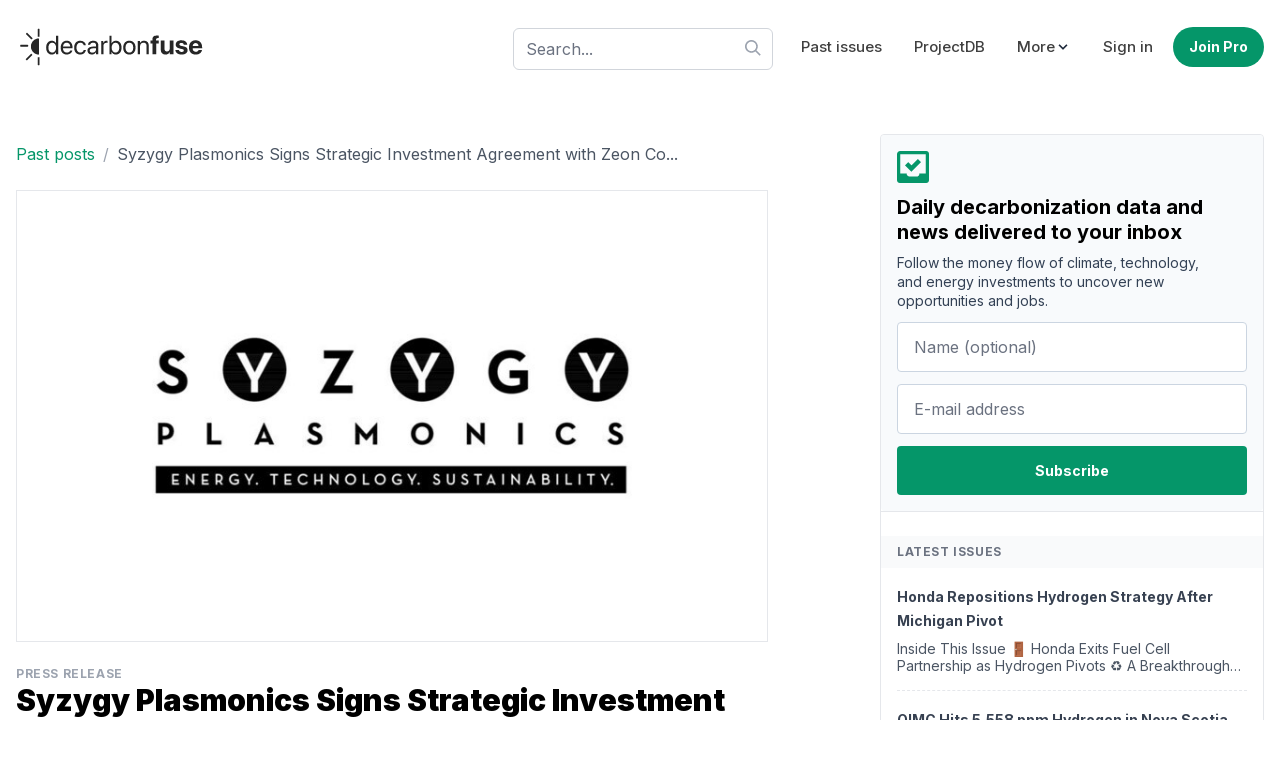

--- FILE ---
content_type: text/html; charset=utf-8
request_url: http://decarbonfuse.com/posts/syzygy-plasmonics-signs-strategic-investment-agreement-with-zeon-corporation-f84aca33-12d8-4bbc-8b1f-3bcc8588a2d2
body_size: 30935
content:
<!DOCTYPE html>
<html class="h-full antialiased" lang="en">
  <head>
    <meta name="csrf-param" content="authenticity_token" />
<meta name="csrf-token" content="n7lnCrgPO_xWjOa3HXMeRKIkJgULGB0IyLKhKiDC70qYw8boSxpq48FSrxUaYuKZDFPm22E0PFG2cxQS2d1FRw" />
    
    <meta name="viewport" content="width=device-width, initial-scale=1">

    <script src="/assets/application-b559a139754d4a7ce487f4d7719c423ecce5388c4cb5c19acc4c1f757f3a8dd2.js" defer="defer"></script>
    <link rel="stylesheet" href="/assets/application-007188a73d662392b6c08e3706595025297ea79bc02c67d7e4525a35a9c4d2b8.css" media="all" data-turbo-track="reload" />

    <link href="https://unpkg.com/@yaireo/tagify/dist/tagify.css" rel="stylesheet" type="text/css" />

    <link rel="preconnect" href="https://fonts.gstatic.com">
    <link href="https://fonts.googleapis.com/css2?family=Inter:wght@400;500;700;900&family=Ubuntu+Mono:wght@400&display=swap" rel="stylesheet">

    <title>Syzygy Plasmonics Signs Strategic Investment | decarbonfuse.com</title>
<link rel="icon" type="image/png" href="http://decarbonfuse.com/assets/favi/favicon-32x32-b1c94ae87840c662751403aefa5b6ea92417e97aab4cbce5a1b99c4e112cac36.png" sizes="32x32">
<link rel="icon" type="image/png" href="http://decarbonfuse.com/assets/favi/favicon-96x96-36eceed8e9490236ef0f93cd8ced4bfa9daf84ad7e4eace7a677b71b5c85c031.png" sizes="96x96">
<link rel="icon" type="image/png" href="http://decarbonfuse.com/assets/favi/favicon-16x16-641e8f166f4526b72fbcdcdf0f44b8d633d7f1ad021edfc72feb7e00216e44ff.png" sizes="16x16">
<link rel="apple-touch-icon" type="image/png" href="http://decarbonfuse.com/assets/favi/apple-icon-57x57-54a27d8012a00d991171be4c92e40ac2474afca4dd0e2ce80e597fc419cb27d8.png" sizes="57x57">
<link rel="apple-touch-icon" type="image/png" href="http://decarbonfuse.com/assets/favi/apple-icon-60x60-237aaa77b3f6e490e6ee02db0dee7cf55ea8a453351354f5a47527d2c3469f62.png" sizes="60x60">
<link rel="apple-touch-icon" type="image/png" href="http://decarbonfuse.com/assets/favi/apple-icon-72x72-bcd33b5a3d13aecc45b7c753d8a0dcfffdc83e4cf3115dc4eb63a12114ddb682.png" sizes="72x72">
<link rel="apple-touch-icon" type="image/png" href="http://decarbonfuse.com/assets/favi/apple-icon-76x76-82204aa8857d558a9ba7124c64c31ac43c5b68f9d4efe1d0375254bf421d8d5e.png" sizes="76x76">
<link rel="apple-touch-icon" type="image/png" href="http://decarbonfuse.com/assets/favi/apple-icon-114x114-48eed3200cb35bae8b112b96ce576d9d7f5be24a3459decbf4b17ab8e1f0bb5d.png" sizes="114x114">
<link rel="apple-touch-icon" type="image/png" href="http://decarbonfuse.com/assets/favi/apple-icon-120x120-4134003fe6e30d1dcfee3c87de8d329e510dccee9e2d68f88a9a8d28fcd968a4.png" sizes="120x120">
<link rel="apple-touch-icon" type="image/png" href="http://decarbonfuse.com/assets/favi/apple-icon-144x144-928e037a464b903240c8e1e2457a84908bd08fd8b058e89c4a9e1e1c7e9f4da2.png" sizes="144x144">
<link rel="apple-touch-icon" type="image/png" href="http://decarbonfuse.com/assets/favi/apple-icon-152x152-ef7d9307399ec5b02981371bdbafb5d3ac0e5b3ecf41cc1b8da58d4e44aa1646.png" sizes="152x152">
<link rel="apple-touch-icon" type="image/png" href="http://decarbonfuse.com/assets/favi/apple-icon-180x180-58c40338bac887ebdb8610be984ca95cc17e075fc4b7f5997df297de37d9242b.png" sizes="180x180">
<link rel="icon" type="image/x-icon" href="http://decarbonfuse.com/assets/favi/android-icon-192x192-164a6f9c653f6bbdd11e61b39fafa31536bbd52c3fe868d8bb33eefbf750ff47.png" sizes="192x192">
<meta name="description" content="HOUSTON, Feb. 21, 2024 /PRNewswire/ -- Syzygy Plasmonics announced today that it has reached a strategic investment agreement with Zeon C...">
<link rel="canonical" href="http://decarbonfuse.com/posts/syzygy-plasmonics-signs-strategic-investment-agreement-with-zeon-corporation-f84aca33-12d8-4bbc-8b1f-3bcc8588a2d2">
<meta property="og:title" content="decarbonfuse">
<meta property="og:type" content="website">
<meta property="og:url" content="http://decarbonfuse.com/posts/syzygy-plasmonics-signs-strategic-investment-agreement-with-zeon-corporation-f84aca33-12d8-4bbc-8b1f-3bcc8588a2d2">
<meta property="og:image:width" content="1200">
<meta property="og:image:height" content="630">
<meta property="og:site_name" content="decarbonfuse.com">
<meta property="og:description" content="HOUSTON, Feb. 21, 2024 /PRNewswire/ -- Syzygy Plasmonics announced today that it has reached a strategic investment agreement with Zeon C...">
<meta name="twitter:title" content="Syzygy Plasmonics Signs Strategic Investment Agreement with Zeon">
<meta name="twitter:description" content="HOUSTON, Feb. 21, 2024 /PRNewswire/ -- Syzygy Plasmonics announced today that it has reached a strategic investment agreement with Zeon C...">
<meta name="twitter:card" content="summary">
<meta name="twitter:image:width" content="400">
<meta name="twitter:image:height" content="400">
<meta name="viewport" content="width=device-width, initial-scale=1">
<meta name="author" content="decarbonfuse.com">

    




      <!-- Global site tag (gtag.js) - Google Analytics -->
      <script async src="https://www.googletagmanager.com/gtag/js?id=G-KDD6E32Q86"></script>
      <script>
        window.dataLayer = window.dataLayer || [];
        function gtag(){dataLayer.push(arguments);}
        gtag('js', new Date());

        gtag('config', 'G-KDD6E32Q86');
      </script>

      <script src="https://my.hellobar.com/91b84bebcb4e3921445670e767e368eabadef33c.js" type="text/javascript" charset="utf-8" async="async"> </script>


      <script async src="https://tag.clearbitscripts.com/v1/pk_05e75043a9ab3690aa80c98303a0b03e/tags.js" referrerpolicy="strict-origin-when-cross-origin"></script>

    
    <script src="/assets/application-b559a139754d4a7ce487f4d7719c423ecce5388c4cb5c19acc4c1f757f3a8dd2.js" defer="defer"></script>
    <link rel="stylesheet" href="/assets/application-007188a73d662392b6c08e3706595025297ea79bc02c67d7e4525a35a9c4d2b8.css" media="all" />

    <!-- Meta Pixel Code -->
<script>
!function(f,b,e,v,n,t,s)
{if(f.fbq)return;n=f.fbq=function(){n.callMethod?
n.callMethod.apply(n,arguments):n.queue.push(arguments)};
if(!f._fbq)f._fbq=n;n.push=n;n.loaded=!0;n.version='2.0';
n.queue=[];t=b.createElement(e);t.async=!0;
t.src=v;s=b.getElementsByTagName(e)[0];
s.parentNode.insertBefore(t,s)}(window, document,'script',
'https://connect.facebook.net/en_US/fbevents.js');
fbq('init', '1029565735483516');
fbq('track', 'PageView');
</script>
<noscript><img height="1" width="1" style="display:none"
src="https://www.facebook.com/tr?id=1029565735483516&ev=PageView&noscript=1"
/></noscript>
<!-- End Meta Pixel Code -->
  </head>

  <body class="flex flex-col h-screen font-sans antialiased font-normal leading-normal">

    <div class="flex-1 main">
      
      <div id="flash">



</div>


        <div class="container mx-auto lg:py-6 py-3 lg:px-4">
  <header class="flex items-center justify-between flex-wrap lg:px-0 px-4" data-controller="toggle">
    <a href="/landing">
      <span class="sr-only">decarbonfuse</span>
      <svg xmlns="http://www.w3.org/2000/svg" clip-rule="evenodd" fill-rule="evenodd" stroke-linejoin="round" stroke-miterlimit="2" viewBox="0 0 2123 487" role="img" aria-labelledby="a1fccoud220u0bfxrrjpup7gpizfg1pm" class="fill-current w-48 h-auto text-neutral-800"><title id="a1fccoud220u0bfxrrjpup7gpizfg1pm">Icons/logo</title><path d="m0 0h2122.38v486.927h-2122.38z" fill="none"></path><path d="m1987.49 327.534c43.454 0 64.471-25.704 69.157-48.14l.426-1.563h-38.058l-.284.852c-2.982 8.521-13.348 17.893-30.389 17.893-21.159 0-34.365-14.2-34.791-38.483h104.8v-12.781c0-46.01-27.975-76.257-72.565-76.257s-73.133 30.957-73.133 79.381v.142c0 48.708 28.259 78.956 74.837 78.956zm-334.708 0c23.005 0 38.625-10.793 46.436-28.26h.852v25.135h41.465v-152.23h-41.465v87.476c0 19.881-11.787 33.513-30.39 33.513s-27.975-11.502-27.975-31.383v-89.606h-41.466v98.268c0 35.644 19.029 57.087 52.543 57.087zm178.359 0c39.194 0 66.601-19.597 66.601-49.419v-.142c0-22.437-13.064-34.933-44.874-41.607l-25.845-5.539c-15.337-3.266-20.591-8.378-20.591-16.188v-.142c0-9.799 8.947-16.189 23.289-16.189 15.337 0 24.283 8.236 25.703 19.171l.142 1.136h38.2v-1.42c-.994-26.697-23.573-48.14-64.045-48.14-38.767 0-63.761 18.745-63.761 47.714v.142c0 22.721 14.911 37.489 44.448 43.738l25.845 5.396c14.911 3.266 20.023 7.952 20.023 16.047v.142c0 9.798-9.514 15.904-25.135 15.904-16.614 0-25.561-6.958-28.259-18.886l-.284-1.279h-40.472l.142 1.279c3.266 28.827 26.697 48.282 68.873 48.282zm-1435.54-.284c21.159 0 37.632-10.651 46.862-27.834h.568v24.993h24.709v-204.914h-24.709v81.937h-.568c-9.23-17.041-26.413-27.549-47.288-27.549-37.064 0-62.341 29.963-62.341 76.541v.142c0 46.578 24.993 76.684 62.767 76.684zm709.179 0c37.773 0 62.766-30.106 62.766-76.684v-.142c0-46.578-25.277-76.541-62.34-76.541-20.875 0-38.058 10.508-47.288 27.549h-.568v-81.937h-24.709v204.914h24.709v-24.993h.568c9.23 17.183 25.703 27.834 46.862 27.834zm-265.836 0c19.739 0 37.49-10.651 46.152-26.84h.568v23.999h24.709v-102.102c0-29.537-21.869-48.424-56.802-48.424-34.792 0-55.951 19.597-58.081 43.88l-.142 1.562h23.857l.284-1.278c2.84-13.207 14.769-22.295 33.798-22.295 20.591 0 32.377 10.934 32.377 28.969v12.355l-42.318 2.414c-33.939 1.988-53.536 17.751-53.536 42.886v.284c0 26.839 19.739 44.59 49.134 44.59zm414.658 0c40.756 0 68.305-29.538 68.305-76.684v-.284c0-47.146-27.691-76.399-68.447-76.399s-68.305 29.395-68.305 76.399v.284c0 47.004 27.407 76.684 68.447 76.684zm-542.321 0c33.371 0 57.654-21.727 61.63-49.845l.142-.994h-24.283l-.284 1.136c-4.118 16.473-17.04 27.834-37.205 27.834-25.561 0-43.17-20.307-43.17-54.673v-.142c0-33.513 17.183-54.814 42.886-54.814 21.727 0 33.655 13.064 37.347 27.833l.284 1.136h24.141l-.142-1.136c-3.124-25.277-24.851-49.702-61.63-49.702-41.04 0-68.163 29.821-68.163 76.399v.142c0 47.004 26.555 76.826 68.447 76.826zm-149.391 0c32.236 0 56.377-19.313 61.205-43.738l.284-1.42h-24.283l-.426 1.278c-4.26 12.638-17.467 22.011-36.212 22.011-26.271 0-43.028-17.751-43.596-48.14h106.363v-9.089c0-44.306-24.567-74.269-64.897-74.269s-66.459 31.383-66.459 77.109v.142c0 46.436 25.561 76.116 68.021 76.116zm379.867-2.841h24.709v-92.304c0-20.874 12.496-34.649 31.667-34.649 5.964 0 11.219.71 13.207 1.42v-23.999c-1.988-.284-5.681-.994-9.941-.994-17.325 0-30.957 10.366-35.785 26.697h-.568v-23.857h-23.289zm405.001 0h24.709v-86.907c0-25.135 15.195-41.75 38.484-41.75 22.721 0 33.939 13.206 33.939 37.206v91.451h24.71v-95.854c0-33.655-18.745-54.672-51.123-54.672-22.437 0-37.489 10.082-45.442 23.857h-.568v-21.017h-24.709zm161.745 0h41.466v-120.989h29.253v-31.241h-30.247v-10.651c0-10.934 6.106-16.756 19.881-16.756 3.834 0 7.81.142 10.65.71v-27.407c-4.828-.995-13.206-1.705-20.875-1.705-35.927 0-50.128 13.775-50.128 43.596v12.213h-20.733v31.241h20.733zm-693.416-41.749v-.284c0-13.775 11.361-22.579 31.1-23.715l39.477-2.414v12.07c0 21.443-17.893 37.49-41.182 37.49-17.75 0-29.395-8.947-29.395-23.147zm284.865 22.721c-24.994 0-42.744-21.727-42.744-54.815v-.142c0-32.945 17.892-54.672 42.744-54.672 26.129 0 42.317 21.017 42.317 54.672v.142c0 33.94-16.188 54.815-42.317 54.815zm153.792 0c-26.129 0-43.312-20.023-43.312-54.815v-.284c0-34.507 17.325-54.53 43.028-54.53 26.129 0 43.17 19.881 43.17 54.53v.284c0 34.65-16.899 54.815-42.886 54.815zm-853.315 0c-26.129 0-42.318-20.875-42.318-54.815v-.142c0-33.655 16.189-54.672 42.318-54.672 24.851 0 42.744 21.727 42.744 54.672v.142c0 33.088-17.751 54.815-42.744 54.815zm159.757-109.629c21.585 0 37.49 13.49 39.904 42.176h-80.802c2.698-27.549 19.455-42.176 40.898-42.176zm1426.31 4.26c17.183 0 29.537 10.935 32.093 31.951h-64.612c2.698-20.59 15.478-31.951 32.519-31.951z" fill-rule="nonzero"></path><path d="m239.592 439.834c0 2.757 2.239 4.996 4.996 4.996h9.993c2.758 0 4.997-2.239 4.997-4.996v-78.801c0-2.757-2.239-4.996-4.997-4.996h-9.993c-2.757 0-4.996 2.239-4.996 4.996zm-116.279-49.463c-1.95 1.95-5.117 1.95-7.067 0l-7.066-7.066c-1.95-1.95-1.95-5.116 0-7.066l55.721-55.72c1.95-1.95 5.116-1.95 7.066 0l7.066 7.066c1.95 1.95 1.95 5.116 0 7.066zm131.035-62.301c-49.685 0-90.024-40.338-90.024-90.024 0-49.685 40.339-90.024 90.024-90.024zm-203.679-108.101c-2.757 0-4.996 2.239-4.996 4.996v9.993c0 2.758 2.239 4.997 4.996 4.997h78.801c2.757 0 4.996-2.239 4.996-4.997v-9.993c0-2.757-2.239-4.996-4.996-4.996zm75.034-132.416c-1.95-1.95-5.116-1.95-7.066 0l-7.066 7.066c-1.95 1.95-1.95 5.116 0 7.066l55.72 55.72c1.95 1.95 5.116 1.95 7.066 0l7.066-7.066c1.95-1.95 1.95-5.116 0-7.066zm113.889 38.352c0 2.757 2.239 4.996 4.996 4.996h9.993c2.758 0 4.997-2.239 4.997-4.996v-78.801c0-2.757-2.239-4.996-4.997-4.996h-9.993c-2.757 0-4.996 2.239-4.996 4.996z"></path></svg>

</a>
    <div class="block lg:hidden">
      <button type="button" id="sidebar-open" class="flex items-center p-2 text-neutral-600 lg:hidden focus:outline-none focus:text-neutral-700 focus:ring-4 focus:ring-neutral-200 rounded" data-action="click->toggle#toggle touch->toggle#toggle">
        <svg class="stroke-current w-7 h-7 text-neutral-600" xmlns="http://www.w3.org/2000/svg" width="24" height="24" viewBox="0 0 24 24"><title>menu-alt-3</title><g fill="none"><path d="M4 6h16M4 12h16m-7 6h7" stroke-width="2" stroke-linecap="round" stroke-linejoin="round"></path></g></svg>
      </button>
    </div>

    <nav class="lg:flex items-center justify-center lg:w-auto w-full hidden" data-toggle-target="toggleable">
      <div class="lg:pr-4 lg:w-auto w-full pt-2 lg:pt-0">
        <form data-turbo="false" action="/search" accept-charset="UTF-8" method="get">
  <div class="relative">
    <input placeholder="Search..." class="form-control bg-white bg-opacity-50 focus:bg-opacity-100 shadow-none w-full" autocomplete="off" type="text" name="q" id="q" />
    <div class="absolute top-3 right-3">
      <svg xmlns="http://www.w3.org/2000/svg" viewBox="0 0 20 20" role="img" aria-labelledby="a46hehnd91beoc01xla3fv2v3gcnuzu9" class="fill-current text-gray-400 w-4 h-4"><title id="a46hehnd91beoc01xla3fv2v3gcnuzu9">Icons/search</title><path d="M12.9 14.32a8 8 0 1 1 1.41-1.41l5.35 5.33-1.42 1.42-5.33-5.34zM8 14A6 6 0 1 0 8 2a6 6 0 0 0 0 12z"></path></svg>

    </div>
  </div>
</form>
      </div>

      <ul class="lg:mt-0 mt-4 lg:flex items-center lg:space-x-2 lg:text-[15px]">
        <li>
          <a class="text-neutral-700 hover:text-neutral font-medium lg:px-3 py-2 rounded hover:text-emerald-700 transition ease-in-out duration-300 block" href="/issues">Past issues</a>
        </li>
        <li>
            <a class="text-neutral-700 hover:text-neutral font-medium lg:px-3 py-2 rounded hover:text-emerald-700 transition ease-in-out duration-300 block" href="/subscribe">ProjectDB</a>
        </li>

        <li>
          <div class="relative" data-controller="dropdown">
            <div data-action="click->dropdown#toggle click@window->dropdown#hide touch->dropdown#toggle touch@window->dropdown#hide" role="button" class="text-neutral-700 hover:text-neutral font-medium lg:px-3 py-2 lg:hover:bg-white rounded hover:text-emerald-700 transition ease-in-out duration-300 flex items-center lg:focus:bg-white focus:ring-4 focus:emerald-500/10" aria-label="More links">
              <span>More</span>
              <svg xmlns="http://www.w3.org/2000/svg" viewBox="0 0 20 20" role="img" aria-labelledby="a93g4swglui7v4xrpv7kqz88ptzldvst" class="fill-current w-4 h-4 text-slate-800"><title id="a93g4swglui7v4xrpv7kqz88ptzldvst">Icons/cheveron down</title><path d="M9.293 12.95l.707.707L15.657 8l-1.414-1.414L10 10.828 5.757 6.586 4.343 8z"></path></svg>

            </div>
            <div data-dropdown-target="menu" class="z-20 hidden mt-2 lg:absolute lg:right-0 dropdown-menu">
              <div class="overflow-hidden lg:bg-white lg:border lg:rounded lg:shadow-sm lg:pl-0 pl-4">
                <a class="text-neutral-700 hover:text-neutral font-medium lg:px-3 py-2 rounded hover:text-emerald-700 transition ease-in-out duration-300 block" href="/companies">Companies</a>
                <a class="text-neutral-700 hover:text-neutral font-medium lg:px-3 py-2 rounded hover:text-emerald-700 transition ease-in-out duration-300 block" href="/posts">Press Releases &amp; Announcements</a>
              </div>
            </div>
          </div>
        </li>
          <li>
            <a class="text-neutral-700 hover:text-neutral font-medium lg:px-3 py-2 rounded hover:text-emerald-700 transition ease-in-out duration-300 block" href="/users/sign_in">Sign in</a>
          </li>

          <li>
            <a class="btn btn-primary rounded-full sm:w-auto w-full sm:mt-0 mt-3" href="/subscribe">Join Pro</a>
          </li>
      </ul>
    </nav>

  </header>
</div>


      
<div class="container grid grid-cols-1 lg:grid-cols-12 lg:gap-12 gap-6 mx-auto lg:my-10 px-4">
  <div class="lg:col-span-8 lg:pr-16">
    <ul class="flex flex-wrap py-2 mb-4">
      <li>
        <a class="text-base text-emerald-600 hover:text-emerald-700" href="/posts">Past posts</a>
      </li>
      <li class="px-2 text-gray-400">/</li>
      <li>
        <a class="text-base text-gray-600 hover:text-gray-700" href="/posts/syzygy-plasmonics-signs-strategic-investment-agreement-with-zeon-corporation-f84aca33-12d8-4bbc-8b1f-3bcc8588a2d2">Syzygy Plasmonics Signs Strategic Investment Agreement with Zeon Co...</a>
      </li>
    </ul>

      <img class="border mb-6 object-cover min-h-[200px] w-full object-center" src="http://decarbonfuse.com/rails/active_storage/blobs/redirect/eyJfcmFpbHMiOnsibWVzc2FnZSI6IkJBaHBBMXhEQVE9PSIsImV4cCI6bnVsbCwicHVyIjoiYmxvYl9pZCJ9fQ==--47e3b54566d9490c3e59c9c432c99372048011dd/Syzygy_Plasmonics__Logo.jpg" />

    <div class="flex items-center justify-between mb-6 pb-3 border-b">
      <div>
          <p class="uppercase tracking-wider text-gray-400 text-xs  font-bold"><a href="/c/press-releases">Press Release</a></p>

        <h1 class="font-black text-3xl mb-1">Syzygy Plasmonics Signs Strategic Investment Agreement with Zeon Corporation</h1>

        <p class="text-sm text-gray-600">Published by <a class="underline" href="/profiles/1">Todd Bush</a> on February 21, 2024</p>

      </div>
      
    </div>

    <div class="prose prose-emerald prose-lg mb-6 w-full max-w-full">
      <p>HOUSTON, Feb. 21, 2024 /PRNewswire/ -- <a href="https://www.plasmonics.tech">Syzygy Plasmonics</a> announced today that it has reached a strategic investment agreement with <a href="https://www.zeon.ventures/">Zeon Corporation</a> (Zeon) through its venture capital arm Zeon Ventures Inc. Zeon first collaborated with Syzygy on a research and development project in 2023. Based on early progress and the long-term potential of Syzygy&#39;s technology, Zeon elected to sign on as a strategic investor and aims to expand the partnership to encompass a variety of chemical applications.</p>

<center><img src="https://mma.prnewswire.com/media/2344096/Syzygy_Cell_Stack.jpg?w=500" alt="*Rigel™ reactor cells"></center>

<center><p style="font-size: smaller; font-style: italic;">Rigel™ reactor cells are designed to be combined in cell stacks to accommodate industrial chemical production requirements.</p></center>

<p><strong>&gt;&gt; In Other News: <a href="https://decarbonfuse.com/posts/hawaiian-electric-company-announces-ameresco-award-to-develop-the-ukiu-energy-40mw-renewable-energy-site">Hawaiian Electric Company Announces Ameresco Award to Develop the &#39;Ūkiu Energy 40MW Renewable Energy Site</a></strong></p>

<p>Zeon is collaborating with Syzygy to develop new methods for manufacturing the materials Zeon uses in its products with the goal of accelerating the transition to a sustainable society. Zeon also plans to leverage various assets of the Zeon Group to help Syzygy achieve continued growth. This investment aims to accelerate Syzygy&#39;s commercialization efforts and continue its development of innovative alternative technologies.</p>

<p>&quot;This partnership demonstrates Zeon&#39;s dedication to reducing emissions and progressing toward affordable sustainability,&quot; said <strong>Syzygy Chief Executive Officer Trevor Best</strong>. &quot;Our all-electric, combustion-free chemical reactor cells are performing well and are ready for order. We look forward to working with Zeon to maximize impact and accelerate the adoption of this first-of-its-kind technology.&quot;</p>

<p><strong>Syzygy began producing hydrogen with its Rigel™ ammonia e-cracking reactor cells late in 2023</strong>. After surpassing initial performance targets, cells are now available for order in configurations capable of producing 5 tons of hydrogen per day. Growth targets include reaching industrial-scale production of 100 tons of hydrogen per day or more by late 2026.</p>

<p><strong>Syzygy&#39;s rector cells are modular and are designed to be used across multiple reactions</strong>. In addition to e-cracking ammonia for hydrogen, the cells can also reform carbon dioxide into low-carbon fuel feedstocks.</p>

<h2>About Syzygy Plasmonics</h2>

<p>Syzygy Plasmonics is a deep-decarbonization company. It builds reactors that use light instead of combustion to electrify chemical manufacturing and power a cleaner, safer world. With reactor cells now ready to ship, Syzygy is commercializing a universal photocatalytic platform. When powered with renewable electricity, this tunable technology is designed to reduce both cost and emissions from many different chemical reactions. Starting with solutions designed to consume greenhouse gases and produce low- and zero-emissions hydrogen, the company&#39;s mission is to create a world where chemicals, fuels, and fertilizer are low cost, carbon neutral, and accessible to everyone. For more information visit plasmonics.tech.</p>

<h2>About Zeon Ventures</h2>

<p>Zeon is committed to contributing to a sustainable society and providing indispensable products and services by investing in and nurturing startups in four key areas (healthcare and life sciences; connected, autonomous, shared and electric services and mobility as a service; 5G/6G telecommunications; and energy conservation) and by ultimately working toward a safe, comfortable, sustainable Earth. For more information visit <a href="https://www.zeon.ventures/">https://www.zeon.ventures/</a>.</p>

<p>SOURCE Syzygy Plasmonics</p>

    </div>

      <p><a class="text-neutral-600 hover:text-neutral-800 rounded-full bg-white border border-neutral-300 py-2 px-5 mb-6 inline-flex items-center hover:bg-neutral-50 hover:bg-opacity-50 text-sm group" target="_blank" href="https://www.prnewswire.com/news-releases/syzygy-plasmonics-signs-strategic-investment-agreement-with-zeon-corporation-302066854.html">
          <svg xmlns="http://www.w3.org/2000/svg" width="24" height="24" viewBox="0 0 24 24" role="img" aria-labelledby="amv98xi7o9z3hz2dsv4sw8ler1zk6ow5" class="stroke-current text-neutral-400 group-hover:text-neutral-500 w-4 h-4 mr-2"><title id="amv98xi7o9z3hz2dsv4sw8ler1zk6ow5">Icons/external</title><g fill="none"><path stroke-linecap="round" stroke-linejoin="round" stroke-width="1.5" d="M9.25 4.75h-2.5a2 2 0 0 0-2 2v10.5a2 2 0 0 0 2 2h10.5a2 2 0 0 0 2-2v-2.5"></path><path stroke-linecap="round" stroke-linejoin="round" stroke-width="1.5" d="M19.25 9.25v-4.5h-4.5"></path><path stroke-linecap="round" stroke-linejoin="round" stroke-width="1.5" d="M19 5l-7.25 7.25"></path></g></svg>

          <span>Source</span>
</a>      </p>

      <a class="btn btn-primary" href="/users/sign_in">Add Comments</a>

      <div class="border-t py-10 mt-10">
        <h3 class="font-bold mb-3 text-gray-700">Subscribe to the newsletter</h3>
        <form action="/subscribers" accept-charset="UTF-8" method="post"><input type="hidden" name="authenticity_token" value="YuEW3Iw46z0W_w9zKeU8EJLU-1P3ge3tYu303CoNo4tnHRmUZtWsOyd2EC20f-2c5X0hSKpe3yXvvNmSxzXMkw" autocomplete="off" />
          

          <div class="grid grid-cols-2 gap-6 mb-6">
            <div>
              <input class="form-control" placeholder="Name (optional)" type="text" name="subscriber[name]" id="subscriber_name" />
            </div>

            <div>
              <input class="form-control" placeholder="E-mail address" required="required" type="email" name="subscriber[email]" id="subscriber_email" />
            </div>
          </div>

          <input type="submit" name="commit" value="Subscribe" class="btn btn-primary inline-flex px-4 leading-normal focus:shadow-none focus:ring-gray-500" data-disable-with="Subscribe" />
</form>      </div>
  </div>
  <div class="lg:col-span-4">
    <div class="border rounded sticky top-6">
  <div class="p-4 rounded bg-slate-50">
  <svg xmlns="http://www.w3.org/2000/svg" viewBox="0 0 20 20" role="img" aria-labelledby="aa5c6ak3f9lz8sxkcfmmzyf3m6ekrs98" class="fill-current text-emerald-600 w-8 h-8 mb-3"><title id="aa5c6ak3f9lz8sxkcfmmzyf3m6ekrs98">Icons/inbox check</title><path d="M0 2C0 .9.9 0 2 0h16a2 2 0 0 1 2 2v16a2 2 0 0 1-2 2H2a2 2 0 0 1-2-2V2zm14 12h4V2H2v12h4c0 1.1.9 2 2 2h4a2 2 0 0 0 2-2zM5 9l2-2 2 2 4-4 2 2-6 6-4-4z"></path></svg>

  <h3 class="text-xl font-bold mb-2 leading-tight">Daily decarbonization data and news delivered to your inbox</h3>
  <p class="text-sm text-slate-700 mb-3 lg:pr-6 leading-snug">Follow the money flow of climate, technology, and energy investments to uncover new opportunities and jobs.</p>
  <form data-turbo="false" action="/subscribers" accept-charset="UTF-8" method="post"><input type="hidden" name="authenticity_token" value="ZyTILAmfZJ2Wz2aB27OAjxCs3XTl5rMnxn-jLkX1jYhi2Mdk43Ijm6dGed9GKVEDZwUHb7g5ge9LLo5gqM3ikA" autocomplete="off" />
  
    <div class="mb-3">
      <input class="px-4 py-3 text-base rounded focus:outline-none border-slate-300 focus:shadow-none focus:ring-gray-100 focus:border-gray-700 w-full" placeholder="Name (optional)" type="text" name="subscriber[name]" id="subscriber_name" />
    </div>
    <div class="mb-3">
      <input class="px-4 py-3 text-base rounded focus:outline-none focus:shadow-none  focus:ring-gray-100 border-slate-300 focus:border-gray-700 w-full" placeholder="E-mail address" required="required" type="email" name="subscriber[email]" id="subscriber_email" />
    </div>
    <div>
      <input type="submit" name="commit" value="Subscribe" class="btn btn-primary inline-flex h-[49px] px-4 leading-normal focus:shadow-none  focus:ring-emerald-500/20 w-full" data-disable-with="Subscribe" />
    </div>
</form>
</div>
<hr class="mb-6"/>

  
  <h3 class="uppercase tracking-wider text-xs text-gray-500 font-semibold  bg-gray-50 py-2 px-4 select-none">Latest issues</h3>

<ul class="divide-y divide-dashed mb-1 px-4">
    <li class="py-4">
      <a class="font-semibold text-gray-700 text-sm hover:text-emerald-700" href="/issues/honda-repositions-hydrogen-strategy-after-michigan-pivot">Honda Repositions Hydrogen Strategy After Michigan Pivot</a>
      <p class="text-gray-600 leading-tight mt-2 text-sm line-clamp-2">Inside This Issue

🚪 Honda Exits Fuel Cell Partnership as Hydrogen Pivots
♻️ A Breakthrough That Turns Exhaust CO2 Into Useful Materials
✈️ FedEx Takes Delivery of SAF at Dallas Fort Worth and New ...</p>
    </li>
    <li class="py-4">
      <a class="font-semibold text-gray-700 text-sm hover:text-emerald-700" href="/issues/qimc-hits-5-558-ppm-hydrogen-in-nova-scotia-discovery">QIMC Hits 5,558 ppm Hydrogen in Nova Scotia Discovery</a>
      <p class="text-gray-600 leading-tight mt-2 text-sm line-clamp-2">Inside This Issue

🔍 QIMC Hits 5,558 ppm Hydrogen in Nova Scotia Discovery
🏗️ Haffner Energy Launches the C-iC Modular Units Line to Unlock Financing for Mid-Sized Biofuel Projects
🌱 CF Industries,...</p>
    </li>
    <li class="py-4">
      <a class="font-semibold text-gray-700 text-sm hover:text-emerald-700" href="/issues/77-5b-carbon-pipeline-just-got-federal-backing">$77.5B Carbon Pipeline Just Got Federal Backing</a>
      <p class="text-gray-600 leading-tight mt-2 text-sm line-clamp-2">Inside This Issue

💰 Congress Preserves Carbon Management Funding in FY26 Bill Heading to Trump&#39;s Desk
🧪 HYCO1 Announces Three U.S. Patents Powering the Most Advanced Syngas Production Platform Thr...</p>
    </li>
</ul>

<a class="underline text-gray-500 hover:text-gray-600 text-sm px-4 pb-4 block" href="/issues">View all issues</a>


    <h3 class="uppercase tracking-wider text-xs text-gray-500 font-semibold bg-gray-50 py-2 px-4 select-none mt-4">Company Announcements</h3>
<ul class="px-4">
    <li class="py-3">
      <p class="mb-1 leading-tight"><a class="font-semibold text-gray-700 text-sm hover:text-emerald-700" href="/posts/fedex-takes-delivery-of-saf-at-dallas-fort-worth-and-new-york-jfk-international-airports">FedEx Takes Delivery of SAF at Dallas Fort Worth and New York–JFK International Airports</a></p>
      <p class="text-gray-500 text-sm">In 2025, FedEx deployed blended SAF for the first time at five major U.S. airports.

MEMPHIS, Tenn., Jan. 29, 2026 – FedEx introduced sustainable aviation fuel (SAF) at two more U.S. airports towar...</p>
    </li>
    <li class="py-3">
      <p class="mb-1 leading-tight"><a class="font-semibold text-gray-700 text-sm hover:text-emerald-700" href="/posts/air-products-wins-more-than-140-million-in-nasa-contracts-to-supply-liquid-hydrogen-to-the-kennedy-space-center-cape-canaveral-space-force-station-and-other-nasa-facilities">Air Products Wins More Than $140 Million in NASA Contracts to Supply Liquid Hydrogen to the Kennedy Space Center, Cape Canaveral Space Force Station and Other NASA Facilities</a></p>
      <p class="text-gray-500 text-sm">Air Products (NYSE: APD), the world’s leading supplier of hydrogen, today announced that it was recently awarded supply contracts from the National Aeronautics and Space Administration (NASA) total...</p>
    </li>
    <li class="py-3">
      <p class="mb-1 leading-tight"><a class="font-semibold text-gray-700 text-sm hover:text-emerald-700" href="/posts/green-ammonia-demonstration-plant-of-jgc-begins-producing-ammonia-using-hydrogen-from-asahi-kasei">Green Ammonia Demonstration Plant of JGC Begins Producing Ammonia Using Hydrogen From Asahi Kasei</a></p>
      <p class="text-gray-500 text-sm">Asahi Kasei Corp. is pleased to announce that a demonstration plant1 utilizing green ammonia production technology of JGC Holdings Corporation (JGC) began producing ammonia in January 2026, using h...</p>
    </li>
    <li class="py-3">
      <p class="mb-1 leading-tight"><a class="font-semibold text-gray-700 text-sm hover:text-emerald-700" href="/posts/a-breakthrough-that-turns-exhaust-co2-into-useful-materials">A Breakthrough That Turns Exhaust CO2 Into Useful Materials</a></p>
      <p class="text-gray-500 text-sm">Summary: Scientists have created a device that captures carbon dioxide and transforms it into a useful chemical in a single step. The new electrode works with realistic exhaust gases rather than re...</p>
    </li>
</ul>

  <div class="px-4 pb-4">
    <a class="text-sm text-gray-600 underline" href="/c/press-releases">View all announcements</a>
  </div>

</div>

  </div>
</div>

    </div>

    <div class="pt-8 pb-8 bg-transparent flex flex-wrap items-center justify-between w-full px-4 container mx-auto">
  <div class="lg:w-1/2 w-full lg:order-1 order-2">
    <h3 class="font-bold text-xl lg:text-3xl pb-1 lg:pb-2 max-w-xl">Daily decarbonization data and news delivered to your inbox</h3>
    <p class="text-neutral-700 pb-6 pt-3 max-w-xl">Follow the money flow of climate, technology, and energy investments to uncover new opportunities and jobs.</p>

    <form data-turbo="false" action="/subscribers" accept-charset="UTF-8" method="post"><input type="hidden" name="authenticity_token" value="aOtYcqMQh3Hh7nbVp-lk_TEAZ8DsmotbIDHpc7m43QxtF1c6Sf3Ad9BnaYs6c7VxRqm927FFuZOtYMQ9VICyFA" autocomplete="off" />
      
      <div class="lg:flex items-center justify-start">
        <div class="mb-3 lg:mb-0 lg:w-5/12 w-full">
          <input class="px-5 py-3 lg:rounded-l-full rounded-full transition ease duration-300 focus:ring-gray-600 focus:ring-opacity-20 focus:ring-4 border-gray-300 lg:rounded-r-none focus:border-gray-600 w-full placeholder-gray-400 text-lg text-gray-800" placeholder="Name" type="text" name="subscriber[name]" id="subscriber_name" />
        </div>
        <div class="lg:w-6/12 w-full relative">
          <input class="px-5 py-3 lg:rounded-r-full lg:rounded-l-none rounded-full transition ease duration-300 focus:ring-gray-600 focus:ring-opacity-20 focus:ring-4 focus:border-gray-900 w-full placeholder-gray-400 text-lg text-gray-800 border lg:border-l-0 border-gray-300 pr-32" placeholder="E-mail address" required="required" type="email" name="subscriber[email]" id="subscriber_email" />

          <div class="lufnmsdhiywqgvxpe_1769967252"><style media="screen">.lufnmsdhiywqgvxpe_1769967252 {position:absolute!important;top:-9999px;left:-9999px;}</style><label for="lufnmsdhiywqgvxpe">If you are a human, ignore this field</label><input type="text" name="lufnmsdhiywqgvxpe" id="lufnmsdhiywqgvxpe" autocomplete="off" tabindex="-1" /><input type="hidden" name="spinner" value="4d402f1a155c15cb1c9fd06f206f3389" autocomplete="off" /></div>

          <input type="submit" name="commit" value="Subscribe" class="btn btn-primary rounded-full absolute right-2 top-[7px] shadow-sm hover:shadow" data-disable-with="Subscribe" />
        </div>
      </div>
</form>  </div>
  <div class="lg:w-1/2 w-full flex lg:block justify-center lg:order-2 order-1">
    <svg xmlns="http://www.w3.org/2000/svg" fill="none" height="457" viewBox="0 0 610 457" width="610" role="img" aria-labelledby="a3pjquuw5bqq1hs6br3ua3o4ne70xu2c" class="max-w-full w-2/3 lg:w-auto h-auto"><title id="a3pjquuw5bqq1hs6br3ua3o4ne70xu2c">Subscribe illustration</title><g fill="#e8e8e8"><path d="m479.079 336.771c-7.13-7.35-12.582-16.147-15.937-25.821-.114.229-.266.457-.381.686.877-.19 1.716-.343 2.593-.533.495-.114.571-.8.152-1.028-3.279-1.752-3.66-7.389-4.384-10.626-.953-4.227-1.83-8.454-2.593-12.681-1.601-8.683-2.821-17.443-3.698-26.24-.305.152-.572.343-.877.495 6.367 3.77 12.429 7.998 18.11 12.758 5.108 4.304 10.217 8.912 13.839 14.548 3.889 5.979 5.757 13.215 6.901 20.146 1.296 7.655 1.296 15.462-.534 23.04-.191.724.915 1.029 1.105.305 2.86-11.539 1.411-23.84-2.249-35.037-3.546-10.701-11.552-18.432-20.13-25.363-5.185-4.189-10.713-7.998-16.432-11.387-.343-.19-.915.038-.877.495.915 9.407 2.25 18.737 4.003 27.991.877 4.608 1.83 9.217 2.936 13.748.724 3.085 1.22 7.122 4.308 8.798.038-.343.076-.686.153-1.029-.877.191-1.716.343-2.593.534-.305.076-.495.419-.381.685 3.431 9.864 8.959 18.813 16.241 26.316.458.533 1.258-.267.725-.8z"></path><path d="m454.946 261.48c13.801 19.956 23.332 42.654 27.907 66.456.152.723 1.258.419 1.106-.305-4.614-23.916-14.183-46.728-28.06-66.76-.382-.571-1.373 0-.953.609z"></path><path d="m459.521 294.308c5.757 1.257 11.818 2.666 15.822 7.35.457.571 1.296-.266.8-.8-4.117-4.836-10.37-6.36-16.317-7.654-.725-.153-1.03.952-.305 1.104z"></path><path d="m474.694 294.384c-.419-5.332.42-10.625 2.555-15.538.305-.685-.686-1.257-.991-.571-2.212 5.103-3.165 10.549-2.707 16.109.076.724 1.22.724 1.143 0z"></path><path d="m483.882 283.911c2.745-17.061 14.45-30.314 25.659-42.691-.305-.191-.649-.381-.954-.571-2.63 9.406 3.546 18.127 5.795 26.963 1.22 4.874 1.792 9.901 1.907 14.928.076 2.476.038 4.989-.038 7.465-.039 1.218-.039 2.475-.305 3.656-.382 1.637-2.212 4.189-4.156 2.475-.229.305-.458.609-.686.914 3.355 1.752 2.135 6.779 1.601 9.711-.686 3.961-1.83 7.731-4.384 10.93-3.699 4.57-8.998 7.96-10.752 13.824-.228.724.877.991 1.106.305 2.173-7.16 9.836-10.587 13.001-17.214 1.639-3.427 2.363-7.464 2.706-11.196.267-2.704 0-5.941-2.706-7.312-.534-.267-1.22.457-.687.914 1.182 1.066 2.822 1.066 4.156.19 1.487-.99 1.944-2.818 2.097-4.532.61-5.75.343-11.805-.343-17.518-.687-5.712-2.212-11.082-4.347-16.376-2.249-5.636-4.575-11.615-2.859-17.747.153-.533-.572-.99-.953-.571-11.323 12.53-23.18 25.973-25.963 43.187-.115.685.991.99 1.105.266z"></path><path d="m507.291 244.533c-7.93 19.537-12.848 40.178-14.602 61.2-.076.724 1.068.724 1.144 0 1.754-20.908 6.672-41.435 14.564-60.895.267-.648-.839-.952-1.106-.305z"></path><path d="m398.33 304.362c9.341 2.018 18.453-2.475 27.45-4.265 9.913-1.943 20.13-1.943 30.081-.153.724.115 1.029-.952.305-1.104-9.227-1.676-18.643-1.79-27.87-.343-4.727.762-9.302 2.057-13.877 3.351-5.147 1.41-10.447 2.552-15.746 1.41-.762-.153-1.067.914-.343 1.104z"></path><path d="m515.069 300.858c5.414-1.028 10.751.267 15.974 1.562 5.109 1.218 10.256 2.323 15.479 3.237 10.065 1.752 20.282 2.78 30.5 3.199.724.038.724-1.105 0-1.143-10.866-.419-21.655-1.599-32.368-3.541-5.185-.953-10.294-2.133-15.403-3.352-4.765-1.142-9.607-1.98-14.487-1.028-.686.114-.381 1.219.305 1.066z"></path><path d="m84.1418 268.945c13.4963-3.123 26.9922-6.741 40.6792-8.722 13.649-1.942 27.488-2.17 41.251-.99 26.459 2.285 52.155 9.216 78.08 14.586 14.297 2.971 28.747 5.408 43.349 6.398.724.038.724-1.104 0-1.142-26.764-1.828-52.765-8.645-78.919-14.205-26.001-5.484-52.46-9.445-79.071-6.398-15.441 1.79-30.5386 5.864-45.6742 9.368-.7244.152-.4194 1.257.305 1.105z"></path><path d="m192.417 261.48c22.379-1.942 44.301-7.198 65.994-12.834 22.189-5.789 44.378-11.653 66.566-17.518 22.151-5.827 44.264-11.806 66.49-17.48 11.057-2.819 22.227-5.37 33.589-6.437 10.941-1.028 21.998-.875 32.94.153 25.543 2.361 50.401 9.178 75.068 15.957.724.19 1.029-.914.305-1.105-21.693-5.979-43.501-11.958-65.88-14.928-11.133-1.486-22.418-2.247-33.665-1.79-11.056.419-21.96 2.17-32.749 4.608-10.98 2.513-21.846 5.522-32.749 8.416-11.133 2.933-22.265 5.865-33.398 8.797-22.494 5.903-45.026 11.844-67.519 17.747-24.667 6.474-49.487 13.025-74.992 15.234-.725.114-.725 1.256 0 1.18z"></path><path d="m130.997 329.954c9.303.343 18.643.686 27.946 1.028 9.074.343 18.186.876 27.259.952 8.845.077 17.385-1.637 26.078-3.199 9.074-1.637 18.262-2.818 27.45-3.465 10.255-.762 20.549-.876 30.805-.457.724.038.724-1.105 0-1.143-17.995-.761-36.028.267-53.795 3.161-9.073 1.485-18.071 3.77-27.259 3.961-8.997.228-18.109-.457-27.107-.8-10.446-.381-20.892-.762-31.339-1.142-.762-.077-.762 1.066-.038 1.104z"></path><path d="m112.278 379.843c.572.419 1.144.8 1.716 1.219.533.381 1.143-.457.686-.914-1.754-1.828-3.47-3.618-5.223-5.446-.801-.838-1.754-1.6-2.402-2.552-.991-1.447.038-2.132.267-3.313.267-1.219-.953-1.904-1.64-2.666-1.525-1.637-2.516-3.694-3.278-5.788-3.1648-8.645-4.2704-18.395-4.5754-27.535-.1906.191-.3812.381-.5719.572 9.6073-.876 15.1733 8.187 18.3763 15.842 3.584 8.493 6.862 17.366 7.282 26.697.038.723 1.182.723 1.144 0-.458-9.978-4.042-19.651-8.083-28.715-3.355-7.579-9.417-15.843-18.7574-15.005-.305.038-.5719.229-.5719.571.1907 4.913.6481 9.788 1.4488 14.624.8006 4.723 1.7156 9.597 3.4695 14.053.648 1.638 1.449 3.199 2.516 4.57.763.952 2.059 1.79 1.601 3.199-.19.571-.572.876-.533 1.561.076 1.676 1.906 3.047 2.935 4.113 1.906 1.981 3.851 3.999 5.757 5.98.229-.305.458-.61.686-.915-.572-.418-1.143-.799-1.715-1.218-.572-.343-1.144.647-.534 1.066z"></path><path d="m119.369 353.908c3.317-8.683 9.15-16.261 16.737-21.631-.267-.076-.534-.152-.8-.19 2.135 4.874 3.583 9.978 4.346 15.233.114-.228.267-.457.381-.685-.915.266-1.83.533-2.783.799-.381.115-.496.495-.343.838 1.067 2.552 2.249 5.446 1.067 8.15-.991 2.247-3.126 3.923-4.613 5.789-2.707 3.351-4.804 7.083-6.405 11.044-.267.685.839.99 1.106.304 2.135-5.369 5.337-9.635 9.112-13.938 1.372-1.561 2.402-3.275 2.478-5.408.076-2.285-.877-4.456-1.754-6.512-.114.266-.229.571-.343.838.915-.267 1.83-.533 2.783-.8.305-.076.458-.381.381-.686-.8-5.369-2.287-10.549-4.46-15.538-.115-.266-.534-.38-.801-.19-7.854 5.598-13.839 13.329-17.271 22.317-.152.647.915.952 1.182.266z"></path><path d="m101.222 339.018c9.722 11.158 16.051 25.059 17.995 39.721.114.723 1.258.723 1.144 0-2.021-15.005-8.388-29.134-18.339-40.559-.495-.533-1.296.267-.8.838z"></path><path d="m124.554 365.943c1.792-6.322 4.308-12.377 7.549-18.128.343-.647-.61-1.219-.991-.571-3.279 5.827-5.833 11.996-7.663 18.394-.229.724.877 1.028 1.105.305z"></path><path d="m101.603 318.262c13.344-2.589 26.992-3.579 40.412-1.028 6.253 1.181 12.429 2.552 18.758 3.275 6.672.762 13.42 1.067 20.13 1.333.724.038.724-1.104 0-1.142-6.71-.305-13.458-.572-20.13-1.333-6.939-.8-13.725-2.438-20.626-3.618-12.886-2.209-26.115-1.028-38.849 1.447-.724.114-.419 1.219.305 1.066z"></path><path d="m151.89 363.544c7.625-1.219 15.25-2.476 22.951-2.933 7.816-.457 15.364.191 23.028 1.6 7.015 1.294 13.801 1.904 20.968 1.751 7.435-.19 14.945-.533 22.189 1.41.724.19 1.029-.914.305-1.105-7.015-1.904-14.221-1.676-21.426-1.485-3.813.114-7.663.152-11.476-.152-3.927-.305-7.815-1.105-11.666-1.79-7.396-1.333-14.754-1.828-22.303-1.371-7.663.495-15.288 1.713-22.875 2.932-.725.152-.42 1.257.305 1.143z"></path><path d="m361.463 372.645c14.297-2.056 28.67-3.275 43.119-3.579 14.069-.305 28.137.266 42.205.571.724 0 .724-1.143 0-1.143-14.297-.304-28.632-.876-42.967-.533-14.297.343-28.518 1.562-42.662 3.58-.724.114-.419 1.181.305 1.104z"></path><path d="m424.827 380.833c5.452-2.323 11.323.495 16.927.229 1.182-.076 2.402-.229 3.546-.61 1.563-.533 3.012-1.371 4.689-1.447 2.898-.152 5.605.952 8.502.495.725-.114.42-1.218-.305-1.104-3.24.533-6.405-1.066-9.607-.343-1.449.305-2.745 1.067-4.156 1.485-1.449.381-2.936.457-4.422.419-5.3-.228-10.599-2.247-15.784-.038-.61.191-.038 1.181.61.914z"></path><path d="m501.954 338.751c9.607-2.856 19.215-2.78 29.051-1.599 9.264 1.104 18.605 2.551 27.908.914.724-.114.419-1.219-.306-1.105-9.683 1.714-19.405-.038-29.051-1.104-9.493-1.066-18.757-.952-27.945 1.828-.649.19-.382 1.295.343 1.066z"></path><path d="m134.581 204.279c3.889-3.465 9.341-1.104 12.238 2.399 1.487 1.79 2.364 3.809 3.508 5.789.724 1.333 1.792 2.666 3.393 2.971 1.258.228 2.287-.229 3.126-1.143.534-.609.877-1.409 1.411-2.018 1.144-1.333 2.63-1.181 3.85-.115 2.669 2.323 2.784 8.074 7.473 7.655.724-.076.724-1.219 0-1.142-4.88.457-4.308-7.731-8.998-8.531-1.372-.229-2.478.381-3.316 1.447-.534.686-.877 1.638-1.564 2.209-1.982 1.638-3.736-.648-4.536-2.209-1.945-3.58-3.851-7.312-7.702-9.178-3.164-1.523-7.015-1.371-9.683 1.028-.534.495.266 1.333.8.838z"></path><path d="m391.201 153.019c-.763-2.057-1.678-4.494-.305-6.512 1.258-1.79 3.393-.876 5.185-1.448 2.363-.761 3.812-3.084 4.46-5.331.763-2.628-.152-6.055 1.411-8.379 1.906-2.856 6.024.648 8.616-1.104.61-.419.038-1.409-.572-.99-2.63 1.79-6.214-1.866-8.692 1.066-1.983 2.323-1.068 5.865-1.716 8.607-.457 1.904-1.487 3.923-3.279 4.837-1.563.799-3.355 0-4.918.799-3.355 1.714-2.287 5.979-1.258 8.76.191.647 1.296.38 1.068-.305z"></path><path d="m395.318 126.322c-.724-1.904-.305-4.074 1.106-5.598 1.753-1.904 3.774-1.142 5.947-1.904 1.296-.457 2.059-1.561 2.554-2.78.305-.762.496-1.561.763-2.323.229-.609.496-1.295.953-1.752.686-.647 2.326-1.181 2.745.267.229.685 1.296.419 1.106-.305-.496-1.6-2.364-2.171-3.813-1.409-2.745 1.409-1.753 5.598-4.308 7.007-1.41.762-3.164.305-4.651.914-.953.419-1.792 1.105-2.44 1.904-1.411 1.79-1.868 4.151-1.068 6.284.229.686 1.335.381 1.106-.305z"></path><path d="m427.419 166.995c-1.143-1.637-.8-3.96.687-5.331 1.715-1.6 4.193-.876 5.375.952 2.707 4.075-3.279 7.655-6.138 4.265-.496-.571-1.296.267-.801.8 1.64 1.942 4.69 2.171 6.787.8 2.363-1.524 2.554-4.608.915-6.779-1.602-2.133-4.575-2.856-6.71-1.105-2.021 1.638-2.631 4.761-1.106 6.932.419.647 1.411.076.991-.534z"></path><path d="m431.727 173.317c-1.067-1.485-2.401-3.275-1.944-5.179.686-2.818 4.041-2.095 5.566-.419 1.258 1.409 1.716 3.618.115 4.951-1.22 1.028-3.088 1.218-4.194 0-.496-.533-1.296.266-.801.8 1.525 1.637 4.118 1.485 5.757.076 1.945-1.676 1.716-4.456.191-6.322-1.525-1.904-4.995-3.275-6.901-1.105-2.135 2.438-.343 5.599 1.22 7.769.42.61 1.411.039.991-.571z"></path><path d="m175.337 252.683c4.27 1.295 8.616 2.056 13.039 2.209.724.038.724-1.105 0-1.143-4.347-.152-8.617-.876-12.734-2.17-.725-.229-1.03.875-.305 1.104z"></path><path d="m461.274 222.216c25.925-.19 50.325 9.483 74.801 16.643 7.015 2.056 14.107 3.922 21.274 5.331.725.153 1.03-.952.305-1.104-25.429-5.027-49.41-15.805-74.992-20.184-7.053-1.219-14.22-1.904-21.388-1.828-.724 0-.724 1.142 0 1.142z"></path><path d="m206.409 57.0869c1.334 3.199 2.973 10.2825 7.777 7.1216 1.601-1.0283 3.965-4.0368 5.681-1.5995 1.029 1.4472 1.105 3.3513 3.05 3.9987.686.2285.991-.8759.305-1.1044-1.792-.6093-1.792-3.3513-3.241-4.4557-.953-.7236-2.135-.6855-3.164-.1524-1.525.7236-2.631 2.3612-4.232 2.8944-2.86.9521-4.308-5.1794-5.071-7.0074-.305-.6474-1.41-.3808-1.105.3047z"></path><path d="m218.266 57.7724c2.135-1.6376 5.261-.8759 6.328 1.5995.648 1.5614 1.144 2.4754 2.974 2.5897.877.0381 1.83-.2666 2.707-.1143 1.83.3047 1.83 1.9042 2.135 3.3894.305 1.4853.991 2.7801 2.592 2.9705.725.0762.725-1.0663 0-1.1425-2.096-.2285-1.22-4.5319-2.859-5.7505-1.754-1.2949-4.384.4189-5.757-1.1806-.648-.7617-.839-1.7899-1.525-2.5516-.534-.6474-1.258-1.1044-2.059-1.4091-1.715-.6855-3.621-.457-5.07.6474-.648.4189-.076 1.4091.534.9521z"></path><path d="m252.578 93.6851c2.402.495 4.956-1.0283 5.604-3.4656.61-2.285-.877-4.4558-3.05-5.1794-5.07-1.7137-7.892 5.2555-3.774 8.1118.61.4189 1.182-.5713.572-.9902-2.898-2.0184-1.106-7.0835 2.592-6.1314 1.602.4189 2.936 1.8661 2.631 3.5798-.343 1.9423-2.326 3.3514-4.27 2.9325-.724-.1143-1.029.9901-.305 1.1425z"></path><path d="m256.276 95.6273c-.915-.7236-2.02-1.5233-2.402-2.7039-.533-1.5995.992-3.5037 2.783-3.0467 1.259.3428 2.135 1.7899 1.83 3.0848-.381 1.4471-2.02 2.1707-3.393 1.828-.724-.1905-1.029.914-.305 1.1044 1.868.457 3.927-.4189 4.69-2.2469.724-1.79-.267-3.9607-2.021-4.7224-1.754-.7236-3.774.2285-4.537 1.9042-1.067 2.3231.877 4.2653 2.593 5.5982.495.457 1.334-.3427.762-.7997z"></path><path d="m180.217 170.842c-1.754-1.562-2.097-3.923-.381-5.675 1.487-1.485 3.698-1.447 5.108.115 2.936 3.275-1.296 7.54-4.765 5.293-.61-.419-1.182.571-.572.99 2.059 1.333 4.88.876 6.481-.952 1.64-1.904 1.144-4.76-.61-6.436-1.868-1.752-4.651-1.637-6.443.153-2.173 2.17-1.83 5.331.381 7.312.534.495 1.335-.305.801-.8z"></path><path d="m342.744 63.1803c2.211-4.8366 5.299-9.14 9.112-12.8341.533-.4951-.267-1.3329-.801-.7998-3.889 3.7703-7.015 8.1499-9.303 13.1007-.305.6093.687 1.2187.992.5332z"></path><path d="m347.509 62.4186c2.288-2.8181 4.842-5.4459 7.587-7.8451.572-.4951-.267-1.2949-.801-.7998-2.745 2.3993-5.261 5.027-7.586 7.8452-.458.5712.343 1.371.8.7997z"></path><path d="m350.407 65.8461c1.029-.8759 2.059-1.7137 3.088-2.5897.572-.457-.267-1.2948-.801-.7997-1.029.8759-2.058 1.7137-3.088 2.5897-.572.457.229 1.2567.801.7997z"></path></g><path d="m404.354 69.1974c3.074 0 5.566-2.4894 5.566-5.5602s-2.492-5.5602-5.566-5.5602-5.566 2.4894-5.566 5.5602 2.492 5.5602 5.566 5.5602z" fill="#4f4f4f"></path><path d="m401.799 77.8423c1.832 0 3.317-1.4834 3.317-3.3132 0-1.8299-1.485-3.3133-3.317-3.3133s-3.317 1.4834-3.317 3.3133c0 1.8298 1.485 3.3132 3.317 3.3132z" fill="#4f4f4f"></path><path d="m226.081 225.568c2.253 0 4.08-1.825 4.08-4.075 0-2.251-1.827-4.075-4.08-4.075s-4.079 1.824-4.079 4.075c0 2.25 1.826 4.075 4.079 4.075z" fill="#4f4f4f"></path><path d="m232.715 236.726c1.242 0 2.249-1.006 2.249-2.247s-1.007-2.247-2.249-2.247-2.249 1.006-2.249 2.247 1.007 2.247 2.249 2.247z" fill="#4f4f4f"></path><path d="m272.441 175.221c.343 3.314 1.411 6.246 5.185 6.17 1.296 0 2.402-.381 3.393.609.915.914.648 1.828 1.03 2.971.19.571.457 1.104.991 1.485.686.495 3.279.495 3.05 1.638-.153.723.953 1.028 1.106.304.266-1.295-.61-2.056-1.83-2.399-1.754-.495-2.174-1.181-2.44-2.742-.115-.724-.267-1.447-.763-2.057-.991-1.18-2.592-1.028-3.965-.99-1.487.076-2.897-.038-3.698-1.485-.61-1.066-.763-2.361-.877-3.542-.114-.685-1.258-.685-1.182.038z" fill="#707070"></path><path d="m276.33 189.236c1.983-2.095 4.346.038 4.956 2.133.267.838.305 1.637.915 2.285 1.373 1.523 3.889.685 5.147 2.285.458.571 1.258-.229.801-.8-.839-1.066-2.021-1.219-3.279-1.485-1.182-.267-1.83-.686-2.287-1.866-.305-.724-.343-1.486-.763-2.209-1.296-2.323-4.346-3.237-6.29-1.181-.534.571.266 1.371.8.838z" fill="#707070"></path><path d="m411.75 185.39c-.724-1.371.801-2.4 1.944-1.562.344.229.877-.076.877-.495-.114-1.295 1.182-2.247 2.402-1.79.686.267.991-.838.305-1.104-1.906-.724-4.003.876-3.85 2.894.305-.152.571-.343.876-.495-2.173-1.561-4.727.838-3.507 3.123.305.647 1.296.076.953-.571z" fill="#707070"></path><path d="m418.231 184.78c-.267-.647 1.563-.761 1.868-.761.953.038 1.868.19 2.822.266.724.076.724-1.066 0-1.142-1.487-.153-3.165-.572-4.614.038-.953.419-1.486 1.18-1.067 2.171.267.685 1.258.076.991-.572z" fill="#707070"></path><path d="m219.562 230.48c2.485 0 4.499-2.012 4.499-4.493 0-2.482-2.014-4.494-4.499-4.494s-4.499 2.012-4.499 4.494c0 2.481 2.014 4.493 4.499 4.493z" fill="#2d2d2d"></path><path d="m262.148 62.0377c3.347 0 6.061-2.711 6.061-6.0552s-2.714-6.0553-6.061-6.0553c-3.348 0-6.062 2.7111-6.062 6.0553s2.714 6.0552 6.062 6.0552z" fill="#2d2d2d"></path><path d="m152.271 296.136c4.233 0 7.663-3.427 7.663-7.655 0-4.227-3.43-7.654-7.663-7.654-4.232 0-7.663 3.427-7.663 7.654 0 4.228 3.431 7.655 7.663 7.655z" fill="#2d2d2d"></path><path d="m413.847 269.135c2.169 0 3.927-1.756 3.927-3.923 0-2.166-1.758-3.922-3.927-3.922s-3.927 1.756-3.927 3.922c0 2.167 1.758 3.923 3.927 3.923z" fill="#2d2d2d"></path><path d="m370.156 358.364c8.082-1.942 16.203-3.922 24.285-5.865 5.185.381 12.887.495 22.037-1.028 8.692-1.447 25.353-5.522 25.238-10.016-.076-2.97-7.51-5.103-19.787-8.645-8.12-2.323-14.945-3.694-19.481-4.494-5.033 2.476-10.447 4.913-16.28 7.236-7.892 3.161-15.402 5.637-22.379 7.579 2.097 5.103 4.232 10.168 6.367 15.233z" fill="#161616" stroke="#161616" stroke-miterlimit="10" stroke-width="3"></path><path d="m350.178 350.633c8.083-1.942 16.203-3.922 24.286-5.865 5.185.381 12.886.496 22.036-1.028 8.693-1.447 25.353-5.522 25.239-10.016-.076-2.97-7.511-5.103-19.787-8.645-8.121-2.323-14.945-3.694-19.482-4.493-5.032 2.475-10.446 4.912-16.279 7.235-7.892 3.161-15.403 5.637-22.38 7.579 2.097 5.141 4.232 10.206 6.367 15.233z" fill="#161616" stroke="#161616" stroke-miterlimit="10" stroke-width="3"></path><path d="m308.469 280.293c-7.205 3.885-13.42 8.188-14.487 8.912-3.66 2.551-12.2 8.531-20.664 17.252-12.505 12.872-23.027 23.687-22.341 37.397.61 12.339 9.95 20.908 10.98 21.822 16.66 14.853 52.269 9.445 88.221-13.443-1.296-6.817-2.554-13.596-3.851-20.413 3.203-.647 10.447-2.59 17.042-8.797 8.197-7.731 10.027-17.1 10.485-20.146-.038-3.466-.458-7.541-1.64-11.958-3.622-13.558-12.238-22.127-16.813-26.049-11.857 2.056-29.699 6.207-46.932 15.423z" fill="#fff" stroke="#161616" stroke-miterlimit="10" stroke-width="3"></path><path d="m335.729 287.415c-7.32 3.961-13.84 8.454-14.488 8.911-9.455 6.589-16.127 12.911-20.664 17.252-16.203 15.538-27.717 26.087-26.192 38.883 1.487 12.301 13.802 19.727 14.831 20.299 7.206 4.189 14.526 4.303 20.397 3.998 26.382-1.37 55.967-12.605 67.824-17.442-1.296-6.817-2.554-13.595-3.85-20.412 3.202-1.067 12.276-4.646 18.262-14.091.915-1.447 4.117-6.741 4.994-14.32.267-2.17.572-6.74-1.83-16.223-1.487-5.865-4.156-14.053-9.15-23.345-10.523 1.866-31.072 6.208-50.134 16.49z" fill="#fff" stroke="#161616" stroke-miterlimit="10" stroke-width="3"></path><path d="m332.259 346.178c14.145.342 28.251-1.79 41.633-6.322.686-.229.381-1.333-.305-1.105-13.306 4.532-27.26 6.665-41.328 6.284-.724-.038-.724 1.104 0 1.143z" fill="#161616"></path><path d="m328.561 342.179c.953 1.637 2.402 2.932 4.156 3.656.686.266 1.258-.686.572-.99-1.601-.686-2.86-1.752-3.736-3.237-.382-.648-1.373-.077-.992.571z" fill="#161616"></path><path d="m352.58 313.959c-13.268 7.426-20.13 6.208-33.321 16.49-3.432 2.704-23.485 18.356-20.931 34.237.229 1.333 1.411 8.797 6.977 11.73 2.364 1.256 4.689 1.18 7.93.952 10.866-.838 19.253-2.895 20.282-3.161 13.344-3.313 11.095-1.942 20.283-4.418 6.062-1.637 14.259-4.227 23.79-8.226-1.258-6.664-2.554-13.291-3.813-19.955 2.784-1.295 6.596-3.466 10.485-6.97 2.821-2.551 10.865-9.787 12.695-21.212.992-6.132-.228-10.816-2.211-18.394-2.02-7.731-4.842-13.748-6.977-17.747-11.895 20.831-25.238 31.152-35.189 36.674z" fill="#3d3d3d" opacity=".12"></path><path d="m338.321 281.093c-.533-.914-17.308 6.703-36.485 20.603-23.714 17.176-36.867 27.344-37.439 41.816-.648 16.871 22.494 30.961 23.485 30.086.534-.496-13.42-10.131-13.649-24.069-.152-9.102 5.643-16.3 15.86-26.62 26.116-26.392 48.876-40.712 48.228-41.816z" fill="#3d3d3d" opacity=".11"></path><path d="m392.23 289.357c-1.754 6.931-5.376 17.176-13.306 27.268-16.889 21.441-40.87 26.392-47.885 27.572 1.182 1.143 2.326 2.438 3.508 3.809 6.329 7.616 9.455 15.766 11.094 22.164 10.37-3.58 20.74-7.198 31.072-10.778-1.601-6.321-3.164-12.681-4.766-19.003 3.279-1.333 8.617-4.037 13.649-9.178 2.097-2.171 7.168-7.465 9.531-15.843 3.432-12.415-1.372-23.002-2.897-26.011z" fill="#3d3d3d" opacity=".12"></path><path d="m309.804 178.839c3.202.457 4.575 10.016 5.032 13.177 1.868 12.834-2.097 18.585-2.707 34.313-.495 12.492 1.792 13.063.763 19.156-1.525 8.912-8.578 20.337-33.626 30.695-1.868 2.019-5.185 5.18-9.989 7.198-10.103 4.265-23.371 2.057-25.163-4.075-.61-2.056-.038-4.913 1.373-6.245 2.287-2.209 5.795.952 11.59-1.143.305-.114 2.897-1.066 2.821-1.752-.038-.419-1.029-.571-2.211-.723-5.376-.762-6.977-.61-7.091-1.067-.191-.761 3.927-3.389 9.264-4.912 4.118-1.181 9.684-2.209 16.546-1.867 5.986-6.74 12.01-13.481 17.995-20.222-.572-8.683-.457-21.06 2.822-35.113 2.401-10.206 8.082-28.067 12.581-27.42z" fill="#fff" stroke="#161616" stroke-miterlimit="10" stroke-width="3"></path><path d="m309.956 178.649c-4.689.076-8.921 18.699-9.798 31.914-1.105 16.718 3.279 21.936 0 32.18-2.173 6.779-7.663 15.5-22.417 23.421-11.628 9.712-19.368 10.74-24.477 9.521-3.126-.723-7.015-2.742-8.768-1.028-1.487 1.447-.801 5.027.762 7.464 3.736 5.675 14.983 4.304 21.388 2.057 5.948-2.095 9.875-5.751 12.124-8.226 5.223-1.409 17.423-5.484 27.564-16.985 9.875-11.197 12.2-23.117 13.382-29.591 4.537-24.64-4.041-50.841-9.76-50.727z" fill="#3d3d3d" opacity=".12"></path><path d="m367.792 156.751c13.572 2.856 23.866 14.319 28.327 24.868 4.918 11.578 2.058 20.642-.687 39.798-1.868 13.138-3.888 32.066-3.888 55.715-4.118 3.123-23.6 17.366-50.135 13.749-16.851-2.285-28.365-10.626-33.435-14.853.838-6.093 1.677-15.538.686-26.963-1.449-16.071-5.338-22.355-6.062-35.075-.457-8.035.229-19.879 6.405-34.732 3.469-2.361 8.387-5.484 14.526-8.759 19.062-10.168 30.995-16.528 44.263-13.748z" fill="#065f46"></path><path d="m354.601 174.536c3.507 9.368 8.463 26.734 5.833 48.213-4.385 35.685-26.764 57.735-33.703 64.057 5.566 2.208 17.08 5.864 31.758 4.189 16.585-1.904 27.946-9.597 32.712-13.253-.42-15.843.533-29.02 1.601-38.807 3.279-29.477 9.188-40.102 2.897-56.287-1.487-3.847-6.481-16.719-19.1-22.66-3.317-1.561-6.329-2.247-8.426-2.59-.762 2.704-2.516 7.541-6.786 11.959-2.364 2.513-4.842 4.113-6.786 5.179z" fill="#059669" opacity=".14"></path><path d="m397.034 188.132c-10.027 27.191-20.092 54.345-30.119 81.536-8.731 7.122-17.5 14.243-26.23 21.365 6.519.571 16.889.609 28.822-2.894 9.913-2.933 17.423-7.274 22.342-10.664-.115-4.037-.191-9.978 0-17.137.533-17.976.762-26.963 3.24-37.855 2.288-10.054 5.376-17.709 3.241-29.134-.42-2.285-.915-4.075-1.296-5.217z" fill="#059669" opacity=".21"></path><path d="m235.498 266.774c4.537 10.968 9.112 21.936 13.649 32.866 18.452-6.398 36.943-12.834 55.395-19.232-4.422-10.55-8.845-21.137-13.229-31.686-18.605 6.017-37.21 12.035-55.815 18.052z" fill="#fff" stroke="#161616" stroke-miterlimit="10" stroke-width="3"></path><path d="m229.551 230.518c6.176 4.494 13.572 10.778 20.854 19.233 5.909 6.855 10.332 13.519 13.649 19.232 7.243-11.235 14.449-22.47 21.693-33.666-8.426-9.369-16.851-18.699-25.277-28.067-10.332 7.769-20.626 15.499-30.919 23.268z" fill="#fff" stroke="#161616" stroke-miterlimit="10" stroke-width="3"></path><path d="m196.153 178.268v30.886c7.892-3.885 15.784-7.769 23.676-11.616 5.223-2.551 10.446-5.103 15.669-7.616-1.487-7.503-2.936-14.967-4.422-22.47-11.629 3.58-23.257 7.198-34.923 10.816z" fill="#fff" stroke="#161616" stroke-miterlimit="10" stroke-width="3"></path><path d="m173.164 112.612c3.888 9.217 7.777 18.433 11.628 27.649 13.763-7.883 27.564-15.767 41.327-23.65-5.757-10.968-11.514-21.9358-17.27-32.8658-3.622 4.1892-8.007 8.7211-13.23 13.215-7.968 6.9308-15.784 11.9578-22.455 15.6518z" fill="#fff" stroke="#161616" stroke-miterlimit="10" stroke-width="3"></path><path d="m116.167 124.647c-1.22 7.083-2.402 14.167-3.622 21.25 14.03-3.199 28.098-6.398 42.128-9.635-.267-7.769-.534-15.5-.801-23.269-12.543 3.885-25.124 7.769-37.705 11.654z" fill="#fff" stroke="#161616" stroke-miterlimit="10" stroke-width="3"></path><path d="m235.917 267.726c13.192 1.942 26.269 4.379 39.231 7.312.724.152 1.029-.952.305-1.105-13.001-2.932-26.078-5.407-39.231-7.312-.724-.076-1.029 1.029-.305 1.105z" fill="#161616"></path><path d="m290.551 249.255c-4.232 8.798-9.379 17.138-15.365 24.831-.457.571.343 1.371.801.799 6.062-7.769 11.285-16.185 15.555-25.058.305-.648-.686-1.219-.991-.572z" fill="#161616"></path><path d="m239.005 232.803c6.405-6.778 13.535-12.834 21.312-18.013.61-.419.038-1.409-.572-.99-7.853 5.255-15.059 11.349-21.54 18.204-.534.495.305 1.333.8.799z" fill="#161616"></path><path d="m244.534 236.231c4.804-5.294 10.103-10.092 15.822-14.319.572-.419 0-1.41-.572-.991-5.833 4.304-11.209 9.14-16.051 14.51-.534.533.267 1.333.801.8z" fill="#161616"></path><path d="m249.337 242.629c6.215-6.969 13.039-13.405 20.435-19.156.572-.457-.228-1.257-.8-.8-7.358 5.751-14.221 12.149-20.435 19.156-.496.533.343 1.333.8.8z" fill="#161616"></path><path d="m257.496 250.36c2.173-3.504 5.071-6.474 7.93-9.445 3.126-3.161 6.253-6.36 9.379-9.521.534-.533-.305-1.333-.801-.799-3.278 3.351-6.557 6.664-9.836 10.015-2.821 2.857-5.528 5.789-7.663 9.179-.381.609.61 1.18.991.571z" fill="#161616"></path><path d="m247.622 283.492c.686 3.123 1.83 6.056 3.393 8.798.343.647 1.334.076.991-.572-1.525-2.704-2.63-5.522-3.279-8.53-.152-.724-1.258-.419-1.105.304z" fill="#161616"></path><path d="m248.537 284.178c3.812-2.285 7.93-3.694 12.314-4.304-.229-.114-.457-.266-.686-.38.762 2.475 1.487 4.912 2.249 7.388.229.685 1.335.419 1.106-.305-.763-2.475-1.487-4.913-2.25-7.388-.114-.343-.381-.457-.686-.381-4.499.609-8.692 2.095-12.581 4.418-.686.343-.114 1.333.534.952z" fill="#161616"></path><path d="m251.739 292.747c3.622-1.486 7.168-3.161 10.675-4.951.648-.343.076-1.333-.572-.99-3.393 1.751-6.862 3.351-10.408 4.836-.686.305-.381 1.409.305 1.105z" fill="#161616"></path><path d="m280.905 275.571c4.194-2.247 8.654-3.808 13.306-4.76.724-.153.419-1.257-.305-1.105-4.766.952-9.303 2.59-13.573 4.875-.686.343-.076 1.333.572.99z" fill="#161616"></path><path d="m282.277 278.846c2.555-1.104 5.109-2.209 7.625-3.313.687-.305.077-1.295-.571-.99-2.555 1.104-5.109 2.209-7.625 3.313-.687.305-.077 1.257.571.99z" fill="#161616"></path><path d="m199.584 182.267c9.074-3.009 18.148-6.665 27.565-8.493.724-.152.419-1.257-.305-1.104-9.379 1.866-18.491 5.484-27.565 8.492-.686.229-.381 1.333.305 1.105z" fill="#161616"></path><path d="m199.432 187.18c8.692-3.999 17.69-7.236 26.916-9.674.724-.19.419-1.294-.305-1.104-9.341 2.475-18.414 5.751-27.183 9.787-.648.305-.076 1.295.572.991z" fill="#161616"></path><path d="m198.746 192.13c3.812-1.561 7.548-3.237 11.246-5.027.649-.304.077-1.294-.571-.99-3.622 1.752-7.282 3.39-10.98 4.913-.649.267-.382 1.371.305 1.104z" fill="#161616"></path><path d="m200.842 196.243c8.045-4.074 16.28-7.807 24.667-11.12.687-.266.382-1.371-.305-1.104-8.502 3.351-16.813 7.121-24.933 11.234-.687.343-.077 1.333.571.99z" fill="#161616"></path><path d="m178.005 114.974c10.828-5.256 20.893-11.882 30.043-19.6514.572-.4951-.267-1.2948-.801-.7998-9.073 7.7312-19.1 14.2432-29.813 19.4992-.687.304-.115 1.294.571.952z" fill="#161616"></path><path d="m180.331 119.924c4.537-2.627 8.883-5.522 13.077-8.683.572-.418 0-1.447-.572-.99-4.194 3.161-8.54 6.056-13.077 8.683-.648.381-.076 1.371.572.99z" fill="#161616"></path><path d="m183.229 123.39c9.76-5.217 19.138-11.006 28.174-17.404.61-.419.038-1.409-.572-.99-8.997 6.398-18.414 12.186-28.174 17.404-.648.343-.077 1.333.572.99z" fill="#161616"></path><path d="m185.669 129.293c10.789-4.875 21.083-10.74 30.767-17.595.61-.418.038-1.409-.572-.99-9.646 6.855-19.94 12.72-30.767 17.595-.686.304-.114 1.257.572.99z" fill="#161616"></path><path d="m238.7 224.197c4.08-.914 8.159-1.828 12.239-2.742 5.795 12.186 11.59 24.373 17.385 36.521 5.795-7.502 11.59-14.966 17.385-22.469-8.54-9.178-17.08-18.394-25.582-27.572-7.168 5.446-14.297 10.854-21.427 16.262z" fill="#3d3d3d" opacity=".13"></path><path d="m208.734 175.602c-2.135 9.788-4.27 19.613-6.405 29.401 10.904-5.218 21.808-10.473 32.75-15.691-1.602-6.931-3.165-13.9-4.766-20.831-7.206 2.399-14.411 4.76-21.579 7.121z" fill="#3d3d3d" opacity=".21"></path><path d="m257.916 260.185c2.135 5.18 4.27 10.359 6.405 15.538 3.545.8 7.053 1.6 10.598 2.361 3.851 2.666 7.663 5.37 11.514 8.036 5.833-2.018 11.704-4.037 17.538-6.017-4.461-10.092-8.884-20.222-13.344-30.314-5.833 1.751-11.705 3.541-17.538 5.293-3.05 4.875-6.1 9.749-9.15 14.624-2.02-3.199-4.003-6.36-6.023-9.521z" fill="#3d3d3d" opacity=".08"></path><path d="m123.334 125.104c-1.83 6.36-3.622 12.758-5.452 19.118 12.162-2.819 24.324-5.637 36.486-8.455-.419-7.312-.801-14.624-1.22-21.936-9.951 3.77-19.901 7.541-29.814 11.273z" fill="#3d3d3d" opacity=".15"></path><path d="m190.434 103.358c1.411 20.565 2.478 30.81 3.241 30.81.229 0 .419-1.029.61-3.009 9.989-5.027 20.016-10.054 30.004-15.081-5.032-9.407-10.065-18.7751-15.097-28.1816-6.291 5.1412-12.543 10.3205-18.758 15.4616z" fill="#3d3d3d" opacity=".11"></path><path d="m387.426 172.099c5.147-.686 11.4 14.243 14.068 23.154 4.499 15.081 2.898 28.296 1.373 40.559-1.639 13.063-2.44 19.613-5.566 26.468-10.103 22.164-35.495 30.657-45.445 33.399-2.707 1.98-7.549 5.141-14.221 7.198-14.144 4.341-32.711 2.475-35.266-4.799-.838-2.437-.038-5.788 1.907-7.35 3.24-2.589 8.082 1.105 16.241-1.371.419-.114 4.041-1.257 3.927-2.056-.076-.495-1.411-.648-3.088-.838-7.511-.876-9.76-.724-9.913-1.257-.228-.914 5.528-3.961 12.963-5.789 5.795-1.409 13.572-2.627 23.18-2.208 9.379-8.607 18.757-17.252 28.136-25.859-.076-21.022 1.601-38.35 3.317-51.07 3.584-25.82 6.672-27.953 8.387-28.181z" fill="#fff" stroke="#161616" stroke-miterlimit="10" stroke-width="3"></path><path d="m301.798 297.774c1.448 1.561 4.117 2.018 6.061 2.589 2.86.8 5.795 1.409 8.769 1.79.725.114 1.03-.99.305-1.104-2.478-.343-4.956-.8-7.396-1.447-2.097-.534-5.452-.991-6.939-2.666-.495-.495-1.296.304-.8.838z" fill="#161616"></path><path d="m302.446 294.308c4.765 2.932 10.103 4.57 15.707 4.837.724.038.724-1.105 0-1.143-5.414-.228-10.522-1.828-15.136-4.684-.61-.381-1.22.609-.571.99z" fill="#161616"></path><path d="m304.466 291.642c5.338 2.704 11.133 4.113 17.118 4.113.725 0 .725-1.142 0-1.142-5.795 0-11.399-1.333-16.546-3.961-.648-.343-1.22.647-.572.99z" fill="#161616"></path><path d="m385.444 173.774c3.431 7.465 7.968 19.575 9.302 35.075.992 11.615 2.631 31.419-9.302 51.146-11.743 19.384-29.547 27.077-36.143 29.895-6.633 2.857-17.766 7.503-32.215 5.979-5.833-.609-10.561-2.056-13.84-3.313-.724 1.6-1.41 3.885-.61 5.979 2.593 6.817 18.758 6.703 27.45 5.37 4.842-.724 12.887-2.666 21.884-8.645 10.828-3.199 37.744-12.72 45.826-34.237 2.364-6.284 3.775-15.309 4.537-20.222 1.068-6.931 2.631-17.328 1.64-30.733 0 0-1.449-19.385-12.2-35.266-.496-.761-1.64-2.361-3.317-2.475-1.296-.076-2.44.876-3.012 1.447z" fill="#3d3d3d" opacity=".15"></path><path d="m403.21 224.73c-1.144-.191-3.584 12.453-6.176 20.412-4.499 13.787-15.479 32.029-44.607 50.118 6.596-1.485 15.975-4.608 25.392-11.349 4.765-3.427 12.81-9.178 18.376-19.803 3.851-7.35 4.88-13.939 6.176-22.469 1.182-7.503 1.792-16.757.839-16.909z" fill="#3d3d3d" opacity=".09"></path><path d="m297.947 102.14c-.191 8.797-.381 17.556-.572 26.353-2.669 11.121 1.487 22.393 10.141 28.106 9.417 6.207 19.94 3.084 21.465 2.589.076 2.133 0 4.799-.572 7.807-.496 2.781-1.296 5.104-2.021 6.932 4.651 4.341 8.96 5.446 11.323 5.788 11.209 1.638 24.019-7.35 30.729-22.888-2.021-2.132-4.727-5.331-7.244-9.559-1.448-2.399-4.803-8.454-6.672-17.099-1.906-8.835-.038-10.016-1.448-16.49-1.602-7.388-6.215-15.7667-12.467-19.9939-10.523-6.9693-28.213-3.8845-42.662 8.4549z" fill="#fff" stroke="#161616" stroke-miterlimit="10" stroke-width="3"></path><path d="m296.384 131.959c-2.669 1.447-2.86 5.712-3.126 11.349-.267 5.255-.534 11.539 3.431 17.823 3.012 4.798 7.091 7.159 8.769 8.111 8.692 4.951 17.537 3.428 20.32 2.819-1.754-.724-3.545-1.448-5.299-2.171 2.173-.076 5.833-.495 9.684-2.514 3.965-2.056 6.214-4.798 8.12-7.197 2.25-2.819 5.795-8.036 7.816-15.919-.991-1.714-4.804-8.645-2.821-17.176 1.105-4.722 3.507-7.959 4.994-9.673 2.326.152 3.584 1.104 4.079 1.561 2.555 2.323 2.86 7.084.305 11.578 1.106-.8 3.737-3.009 4.995-6.893 1.334-4.037.267-7.427-.305-9.369-.725-2.323-1.792-5.789-4.995-7.502-.915-.495-2.363-1.105-4.079-.952-5.49.533-6.634 9.33-13.039 17.442-4.804 6.055-14.678 14.357-24.4 13.253-7.32-.838-10.827-6.551-14.449-4.57z" fill="#161616" stroke="#161616" stroke-miterlimit="10" stroke-width="3"></path><path d="m309.804 116.763c.457 6.018.533 12.073.19 18.09-.038.533.648.724.992.419 1.906-1.676 3.812-3.351 5.68-5.027.534-.495-.267-1.295-.8-.8-1.907 1.676-3.813 3.352-5.681 5.027.343.153.648.267.991.419.343-6.017.267-12.072-.19-18.089-.077-.762-1.22-.762-1.182-.039z" fill="#161616"></path><path d="m301.569 122.628c-.153-.419-.648-2.094.267-2.094.533 0 .533.914.533 1.256 0 .343 0 .914-.266 1.219-.267.343-.649.076-.763-.305-.114-.38-.038-.799 0-1.18.114-.724-.991-1.028-1.106-.305-.19 1.219-.038 3.199 1.678 3.085 1.22-.076 1.563-1.523 1.563-2.552 0-1.066-.457-2.551-1.83-2.399-1.792.229-1.677 2.285-1.258 3.542.305.723 1.41.419 1.182-.267z" fill="#161616"></path><path d="m302.369 122.286c-.266-.305-.266-.838 0-1.181-.305-.038-.61-.076-.915-.114.305.419.382 1.028.039 1.447l.915.114c-.115-.19-.915-1.295-.267-1.333-.077 0 0-.114-.038.076 0 .153.038.343.038.534 0 .114-.077.609-.267.495-.61-.419-1.182.571-.572.99.686.457 1.563 0 1.83-.686.267-.647.267-1.942-.419-2.361-.61-.381-1.449-.038-1.792.533-.458.8 0 1.676.457 2.362.191.266.648.418.915.114.648-.8.763-1.942.153-2.818-.191-.267-.648-.419-.915-.115-.687.838-.687 1.943 0 2.78.495.496 1.296-.304.838-.837z" fill="#161616"></path><path d="m323.758 121.067c-.382-.343-.839-1.143-.153-1.485.686-.343.801.571.801 1.028 0 .267.076 1.333-.382 1.333-.419 0-.648-.876-.762-1.143-.191-.685-1.296-.419-1.106.305.305.99 1.068 2.323 2.288 1.904 1.182-.381 1.22-2.132 1.029-3.123-.229-1.18-1.41-1.942-2.516-1.256-1.22.761-.953 2.361 0 3.237.534.495 1.334-.305.801-.8z" fill="#161616"></path><path d="m324.558 121.372c-.152-.495-.191-.991-.076-1.486-.267.115-.572.229-.839.343.267.152.267.648 0 .8.267.114.572.228.839.343-.229-.495-.42-1.029-.648-1.524-.115-.266-.382-.495-.687-.381-.266.077-.533.419-.381.686.229.495.42 1.028.648 1.523.153.343.496.572.839.343.991-.609.991-2.171 0-2.78-.305-.19-.762-.038-.839.343-.152.723-.114 1.409.077 2.094.19.686 1.258.381 1.067-.304z" fill="#161616"></path><path d="m299.929 115.697c1.22-2.247 4.232-2.551 5.757-.419.42.61 1.411.038.991-.571-2.02-2.78-6.061-2.666-7.739.419-.343.647.648 1.219.991.571z" fill="#161616"></path><path d="m319.945 115.583c1.639-2.704 5.49-2.475 6.672.495.267.686 1.372.381 1.105-.305-1.563-3.884-6.595-4.379-8.768-.761-.382.609.61 1.18.991.571z" fill="#161616"></path><path d="m283.802 105.529c19.825 1.142 39.612 2.742 59.361 4.798 2.211.229 2.173-3.199 0-3.427-19.749-2.095-39.536-3.694-59.361-4.799-2.211-.114-2.211 3.314 0 3.428z" fill="#161616"></path><path d="m296.651 103.015c.305-2.932 1.563-10.4725 7.625-16.642 8.197-8.3402 22.493-11.2346 33.778-4.57 8.845 5.2555 13.992 15.2714 13.382 25.897-18.262-1.524-36.523-3.123-54.785-4.685z" fill="#065f46"></path><path d="m352.084 130.131c-.038.304-.533 2.856-2.821 3.998-1.182.572-2.287.572-2.821.496 2.326 2.97 11.857 15.842 8.845 31.609-.801 4.113-2.288 7.578-3.813 10.32 2.517-1.561 5.795-3.96 8.998-7.502 3.965-4.38 6.214-8.759 7.511-11.806-2.402-3.009-5.033-6.703-7.511-11.158-3.241-5.827-5.299-11.311-6.672-15.805-.61-.038-1.144-.114-1.716-.152z" fill="#3d3d3d" opacity=".11"></path><path d="m309.765 116.992c-1.372 5.255-2.783 10.549-4.155 15.805 1.563.609 3.126 1.218 4.651 1.828-.152-5.903-.305-11.768-.496-17.633z" fill="#3d3d3d" opacity=".12"></path><path d="m321.699 79.7084c-3.927 3.5799-1.754 14.3955 5.147 25.8586 8.158.724 16.317 1.485 24.476 2.209.267-3.351.305-9.8637-3.469-16.1094-6.444-10.6253-21.312-16.3378-26.154-11.9582z" fill="#059669" opacity=".69"></path><path clip-rule="evenodd" d="m485.795 134.946c0 .581.471 1.054 1.051 1.054h2.103c.58 0 1.051-.473 1.051-1.054v-16.633c0-.581-.471-1.054-1.051-1.054h-2.103c-.58 0-1.051.473-1.051 1.054zm-24.462-10.44c-.41.411-1.076.411-1.486 0l-1.487-1.492c-.41-.411-.41-1.079 0-1.491l11.722-11.761c.411-.411 1.077-.411 1.487 0l1.486 1.492c.411.411.411 1.08 0 1.491zm27.567-13.15c-10.453 0-18.939-8.514-18.939-19.0006 0-10.4867 8.486-19.0008 18.939-19.0008zm-42.849-22.816c-.58 0-1.051.4726-1.051 1.0545v2.1091c0 .5821.471 1.0547 1.051 1.0547h16.578c.58 0 1.051-.4726 1.051-1.0547v-2.1091c0-.5819-.471-1.0545-1.051-1.0545zm15.785-27.9482c-.41-.4116-1.076-.4116-1.486 0l-1.487 1.4914c-.41.4115-.41 1.0798 0 1.4913l11.722 11.7605c.41.4116 1.077.4116 1.487 0l1.486-1.4914c.41-.4115.41-1.0798 0-1.4913zm23.959 8.0947c0 .5819.471 1.0545 1.051 1.0545h2.103c.58 0 1.051-.4726 1.051-1.0545v-16.632c0-.5819-.471-1.0545-1.051-1.0545h-2.103c-.58 0-1.051.4726-1.051 1.0545z" fill="#212529" fill-rule="evenodd"></path><path clip-rule="evenodd" d="m490.205 134.946c0 .581-.471 1.054-1.051 1.054h-2.103c-.58 0-1.051-.473-1.051-1.054v-16.633c0-.581.471-1.054 1.051-1.054h2.103c.58 0 1.051.473 1.051 1.054zm24.462-10.44c.41.411 1.076.411 1.486 0l1.487-1.492c.41-.411.41-1.079 0-1.491l-11.722-11.761c-.411-.411-1.077-.411-1.487 0l-1.486 1.492c-.411.411-.411 1.08 0 1.491zm-27.567-13.15c10.453 0 18.939-8.514 18.939-19.0006 0-10.4867-8.486-19.0008-18.939-19.0008zm42.849-22.816c.58 0 1.051.4726 1.051 1.0545v2.1091c0 .5821-.471 1.0547-1.051 1.0547h-16.578c-.58 0-1.051-.4726-1.051-1.0547v-2.1091c0-.5819.471-1.0545 1.051-1.0545zm-15.785-27.9482c.41-.4116 1.076-.4116 1.486 0l1.487 1.4914c.41.4115.41 1.0798 0 1.4913l-11.722 11.7605c-.41.4116-1.077.4116-1.487 0l-1.486-1.4914c-.41-.4115-.41-1.0798 0-1.4913zm-23.959 8.0947c0 .5819-.471 1.0545-1.051 1.0545h-2.103c-.58 0-1.051-.4726-1.051-1.0545v-16.632c0-.5819.471-1.0545 1.051-1.0545h2.103c.58 0 1.051.4726 1.051 1.0545z" fill="#212529" fill-rule="evenodd"></path></svg>

  </div>
</div>


<footer role="footer" class="container mx-auto px-4 grid grid-cols-1 lg:grid-cols-11 gap-6 pb-3">

  <div class="lg:col-span-4">
    <a class="group" href="/">
      <span class="sr-only">decarbonfuse</span>
      <svg xmlns="http://www.w3.org/2000/svg" clip-rule="evenodd" fill-rule="evenodd" stroke-linejoin="round" stroke-miterlimit="2" viewBox="0 0 2123 487" role="img" aria-labelledby="alsk2w829h3zkmfpds19zw9dmc5meln4" class="fill-current w-48 h-auto text-neutral-500 group-hover:text-neutral-600"><title id="alsk2w829h3zkmfpds19zw9dmc5meln4">Icons/logo</title><path d="m0 0h2122.38v486.927h-2122.38z" fill="none"></path><path d="m1987.49 327.534c43.454 0 64.471-25.704 69.157-48.14l.426-1.563h-38.058l-.284.852c-2.982 8.521-13.348 17.893-30.389 17.893-21.159 0-34.365-14.2-34.791-38.483h104.8v-12.781c0-46.01-27.975-76.257-72.565-76.257s-73.133 30.957-73.133 79.381v.142c0 48.708 28.259 78.956 74.837 78.956zm-334.708 0c23.005 0 38.625-10.793 46.436-28.26h.852v25.135h41.465v-152.23h-41.465v87.476c0 19.881-11.787 33.513-30.39 33.513s-27.975-11.502-27.975-31.383v-89.606h-41.466v98.268c0 35.644 19.029 57.087 52.543 57.087zm178.359 0c39.194 0 66.601-19.597 66.601-49.419v-.142c0-22.437-13.064-34.933-44.874-41.607l-25.845-5.539c-15.337-3.266-20.591-8.378-20.591-16.188v-.142c0-9.799 8.947-16.189 23.289-16.189 15.337 0 24.283 8.236 25.703 19.171l.142 1.136h38.2v-1.42c-.994-26.697-23.573-48.14-64.045-48.14-38.767 0-63.761 18.745-63.761 47.714v.142c0 22.721 14.911 37.489 44.448 43.738l25.845 5.396c14.911 3.266 20.023 7.952 20.023 16.047v.142c0 9.798-9.514 15.904-25.135 15.904-16.614 0-25.561-6.958-28.259-18.886l-.284-1.279h-40.472l.142 1.279c3.266 28.827 26.697 48.282 68.873 48.282zm-1435.54-.284c21.159 0 37.632-10.651 46.862-27.834h.568v24.993h24.709v-204.914h-24.709v81.937h-.568c-9.23-17.041-26.413-27.549-47.288-27.549-37.064 0-62.341 29.963-62.341 76.541v.142c0 46.578 24.993 76.684 62.767 76.684zm709.179 0c37.773 0 62.766-30.106 62.766-76.684v-.142c0-46.578-25.277-76.541-62.34-76.541-20.875 0-38.058 10.508-47.288 27.549h-.568v-81.937h-24.709v204.914h24.709v-24.993h.568c9.23 17.183 25.703 27.834 46.862 27.834zm-265.836 0c19.739 0 37.49-10.651 46.152-26.84h.568v23.999h24.709v-102.102c0-29.537-21.869-48.424-56.802-48.424-34.792 0-55.951 19.597-58.081 43.88l-.142 1.562h23.857l.284-1.278c2.84-13.207 14.769-22.295 33.798-22.295 20.591 0 32.377 10.934 32.377 28.969v12.355l-42.318 2.414c-33.939 1.988-53.536 17.751-53.536 42.886v.284c0 26.839 19.739 44.59 49.134 44.59zm414.658 0c40.756 0 68.305-29.538 68.305-76.684v-.284c0-47.146-27.691-76.399-68.447-76.399s-68.305 29.395-68.305 76.399v.284c0 47.004 27.407 76.684 68.447 76.684zm-542.321 0c33.371 0 57.654-21.727 61.63-49.845l.142-.994h-24.283l-.284 1.136c-4.118 16.473-17.04 27.834-37.205 27.834-25.561 0-43.17-20.307-43.17-54.673v-.142c0-33.513 17.183-54.814 42.886-54.814 21.727 0 33.655 13.064 37.347 27.833l.284 1.136h24.141l-.142-1.136c-3.124-25.277-24.851-49.702-61.63-49.702-41.04 0-68.163 29.821-68.163 76.399v.142c0 47.004 26.555 76.826 68.447 76.826zm-149.391 0c32.236 0 56.377-19.313 61.205-43.738l.284-1.42h-24.283l-.426 1.278c-4.26 12.638-17.467 22.011-36.212 22.011-26.271 0-43.028-17.751-43.596-48.14h106.363v-9.089c0-44.306-24.567-74.269-64.897-74.269s-66.459 31.383-66.459 77.109v.142c0 46.436 25.561 76.116 68.021 76.116zm379.867-2.841h24.709v-92.304c0-20.874 12.496-34.649 31.667-34.649 5.964 0 11.219.71 13.207 1.42v-23.999c-1.988-.284-5.681-.994-9.941-.994-17.325 0-30.957 10.366-35.785 26.697h-.568v-23.857h-23.289zm405.001 0h24.709v-86.907c0-25.135 15.195-41.75 38.484-41.75 22.721 0 33.939 13.206 33.939 37.206v91.451h24.71v-95.854c0-33.655-18.745-54.672-51.123-54.672-22.437 0-37.489 10.082-45.442 23.857h-.568v-21.017h-24.709zm161.745 0h41.466v-120.989h29.253v-31.241h-30.247v-10.651c0-10.934 6.106-16.756 19.881-16.756 3.834 0 7.81.142 10.65.71v-27.407c-4.828-.995-13.206-1.705-20.875-1.705-35.927 0-50.128 13.775-50.128 43.596v12.213h-20.733v31.241h20.733zm-693.416-41.749v-.284c0-13.775 11.361-22.579 31.1-23.715l39.477-2.414v12.07c0 21.443-17.893 37.49-41.182 37.49-17.75 0-29.395-8.947-29.395-23.147zm284.865 22.721c-24.994 0-42.744-21.727-42.744-54.815v-.142c0-32.945 17.892-54.672 42.744-54.672 26.129 0 42.317 21.017 42.317 54.672v.142c0 33.94-16.188 54.815-42.317 54.815zm153.792 0c-26.129 0-43.312-20.023-43.312-54.815v-.284c0-34.507 17.325-54.53 43.028-54.53 26.129 0 43.17 19.881 43.17 54.53v.284c0 34.65-16.899 54.815-42.886 54.815zm-853.315 0c-26.129 0-42.318-20.875-42.318-54.815v-.142c0-33.655 16.189-54.672 42.318-54.672 24.851 0 42.744 21.727 42.744 54.672v.142c0 33.088-17.751 54.815-42.744 54.815zm159.757-109.629c21.585 0 37.49 13.49 39.904 42.176h-80.802c2.698-27.549 19.455-42.176 40.898-42.176zm1426.31 4.26c17.183 0 29.537 10.935 32.093 31.951h-64.612c2.698-20.59 15.478-31.951 32.519-31.951z" fill-rule="nonzero"></path><path d="m239.592 439.834c0 2.757 2.239 4.996 4.996 4.996h9.993c2.758 0 4.997-2.239 4.997-4.996v-78.801c0-2.757-2.239-4.996-4.997-4.996h-9.993c-2.757 0-4.996 2.239-4.996 4.996zm-116.279-49.463c-1.95 1.95-5.117 1.95-7.067 0l-7.066-7.066c-1.95-1.95-1.95-5.116 0-7.066l55.721-55.72c1.95-1.95 5.116-1.95 7.066 0l7.066 7.066c1.95 1.95 1.95 5.116 0 7.066zm131.035-62.301c-49.685 0-90.024-40.338-90.024-90.024 0-49.685 40.339-90.024 90.024-90.024zm-203.679-108.101c-2.757 0-4.996 2.239-4.996 4.996v9.993c0 2.758 2.239 4.997 4.996 4.997h78.801c2.757 0 4.996-2.239 4.996-4.997v-9.993c0-2.757-2.239-4.996-4.996-4.996zm75.034-132.416c-1.95-1.95-5.116-1.95-7.066 0l-7.066 7.066c-1.95 1.95-1.95 5.116 0 7.066l55.72 55.72c1.95 1.95 5.116 1.95 7.066 0l7.066-7.066c1.95-1.95 1.95-5.116 0-7.066zm113.889 38.352c0 2.757 2.239 4.996 4.996 4.996h9.993c2.758 0 4.997-2.239 4.997-4.996v-78.801c0-2.757-2.239-4.996-4.997-4.996h-9.993c-2.757 0-4.996 2.239-4.996 4.996z"></path></svg>

</a>    <p class="text-neutral-700 lg:mb-2 pt-3 pb-5">The community for climate and energy operators and investors.</p>
    <div class="flex items-center space-x-3">

      <a class="group" target="_blank" href="https://twitter.com/bushwik">
        <svg xmlns="http://www.w3.org/2000/svg" height="24" viewBox="0 0 24 24" width="24" role="img" aria-labelledby="atpr2xpgxjopjzfxl7nnnq0spg7ierqt" class="w-8 h-8 fill-current text-neutral-400 group-hover:text-neutral-500"><title id="atpr2xpgxjopjzfxl7nnnq0spg7ierqt">Icons/twitter</title><path d="m18.89 7.012c.808-.496 1.343-1.173 1.605-2.034-.786.417-1.569.703-2.351.861-.703-.756-1.593-1.14-2.66-1.14-1.043 0-1.924.366-2.643 1.078-.715.717-1.076 1.588-1.076 2.605 0 .309.039.585.117.819-3.076-.105-5.622-1.381-7.628-3.837-.34.601-.51 1.213-.51 1.846 0 1.301.549 2.332 1.645 3.089-.625-.053-1.176-.211-1.645-.47 0 .929.273 1.705.82 2.388.549.676 1.254 1.107 2.115 1.291-.312.08-.641.118-.979.118-.312 0-.533-.026-.664-.083.23.757.664 1.371 1.291 1.841.625.472 1.344.721 2.152.743-1.332 1.045-2.855 1.562-4.578 1.562-.422 0-.721-.006-.902-.038 1.697 1.102 3.586 1.649 5.676 1.649 2.139 0 4.029-.542 5.674-1.626 1.645-1.078 2.859-2.408 3.639-3.974.784-1.564 1.172-3.192 1.172-4.892v-.468c.758-.57 1.371-1.212 1.84-1.921-.68.293-1.383.492-2.11.593z"></path></svg>

</a>
      <a target="_blank" class="group" href="https://www.linkedin.com/company/decarbonfuse/">
        <svg xmlns="http://www.w3.org/2000/svg" width="20" height="20" viewBox="0 0 20 20" role="img" aria-labelledby="a9a6b0khpov06j72bvmo5aysnkab6ycf" class="w-6 h-6 fill-current text-neutral-400 group-hover:text-neutral-500"><title id="a9a6b0khpov06j72bvmo5aysnkab6ycf">Icons/linked in</title><path d="M5 3c0 1.1-.7 2-2 2-1.2 0-2-.9-2-1.9C1 2 1.8 1 3 1s2 .9 2 2zM1 19h4V6H1v13zM14.6 6.2c-2.1 0-3.3 1.2-3.8 2h-.1l-.2-1.7H6.9c0 1.1.1 2.4.1 3.9V19h4v-7.1c0-.4 0-.7.1-1 .3-.7.8-1.6 1.9-1.6 1.4 0 2 1.2 2 2.8V19h4v-7.4c0-3.7-1.9-5.4-4.4-5.4z"></path></svg>

</a>    </div>
  </div>

  <div class="lg:col-span-2">
    <p class="uppercase font-semibold text-neutral-600 text-xs tracking-wide mb-3">Explore</p>
    <ul class="leading-loose">
      <li>
        <a class="hover:text-emerald-600" href="/about">About</a>
      </li>
      <li>
        <a class="hover:text-emerald-600" href="/cdn-cgi/l/email-protection#c4b7b1b4b4abb6b084a0a1a7a5b6a6abaaa2b1b7a1eaa7aba9e1f6f4">Contact Us</a>
      </li>
      <li>
        <a class="hover:text-emerald-600" href="/advertise">Advertise</a>
      </li>
      <li>
        <a class="hover:text-emerald-600" href="/users/sign_up">Subscribe</a>
      </li>
    </ul>
  </div>

  <div class="lg:col-span-3">
    <p class="uppercase font-semibold text-neutral-600 text-xs tracking-wide mb-3">Sustainability goals</p>
    <ul class="leading-loose">
      <li>
        <a class="hover:text-emerald-600" href="/companies?goal=carbon+neutral">Carbon Neutral firms</a>
      </li>
      <li>
        <a class="hover:text-emerald-600" href="/companies?goal=climate+positive">Climate positive companies</a>
      </li>
      <li>
        <a class="hover:text-emerald-600" href="/companies?goal=net+zero">Net Zero Targets</a>
      </li>
      <li>
        <a class="hover:text-emerald-600" href="/companies?goal=zero+emissions">Zero emission goals</a>
      </li>
      <li>
        <a class="hover:text-emerald-600" href="/companies?goal=no+target">No targets</a>
      </li>
    </ul>
  </div>

  <div class="lg:col-span-2">
    <p class="uppercase font-semibold text-neutral-600 text-xs tracking-wide mb-3">Facilities</p>
    <ul class="leading-loose">
      <li>
        <a href="/facility_ratings?sector=Energy">Energy facilities</a>
      </li>
      <li>
        <a href="/facility_ratings?sector=Industrials">Industrial facilities</a>
      </li>
      <li>
        <a href="/facility_ratings?sector=Materials">Materials facilities</a>
      </li>
      <li>
        <a href="/facility_ratings?sector=Utilities">Utilities facilities</a>
      </li>
    </ul>
  </div>

  <div class="lg:col-span-11">
    <div class="text-neutral-400 text-sm">© 2026 Fuse Markets, Inc</div>
  </div>
</footer>

<script data-cfasync="false" src="/cdn-cgi/scripts/5c5dd728/cloudflare-static/email-decode.min.js"></script><script type="text/javascript">
_linkedin_partner_id = "4622265";
window._linkedin_data_partner_ids = window._linkedin_data_partner_ids || [];
window._linkedin_data_partner_ids.push(_linkedin_partner_id);
</script><script type="text/javascript">
(function(l) {
if (!l){window.lintrk = function(a,b){window.lintrk.q.push([a,b])};
window.lintrk.q=[]}
var s = document.getElementsByTagName("script")[0];
var b = document.createElement("script");
b.type = "text/javascript";b.async = true;
b.src = "https://snap.licdn.com/li.lms-analytics/insight.min.js";
s.parentNode.insertBefore(b, s);})(window.lintrk);
</script>
<noscript>
<img height="1" width="1" style="display:none;" alt="" src="https://px.ads.linkedin.com/collect/?pid=4622265&fmt=gif" />
</noscript>



  <script defer src="https://static.cloudflareinsights.com/beacon.min.js/vcd15cbe7772f49c399c6a5babf22c1241717689176015" integrity="sha512-ZpsOmlRQV6y907TI0dKBHq9Md29nnaEIPlkf84rnaERnq6zvWvPUqr2ft8M1aS28oN72PdrCzSjY4U6VaAw1EQ==" data-cf-beacon='{"version":"2024.11.0","token":"921cb5c9d0904748822f614eebe93352","r":1,"server_timing":{"name":{"cfCacheStatus":true,"cfEdge":true,"cfExtPri":true,"cfL4":true,"cfOrigin":true,"cfSpeedBrain":true},"location_startswith":null}}' crossorigin="anonymous"></script>
</body>
</html>
